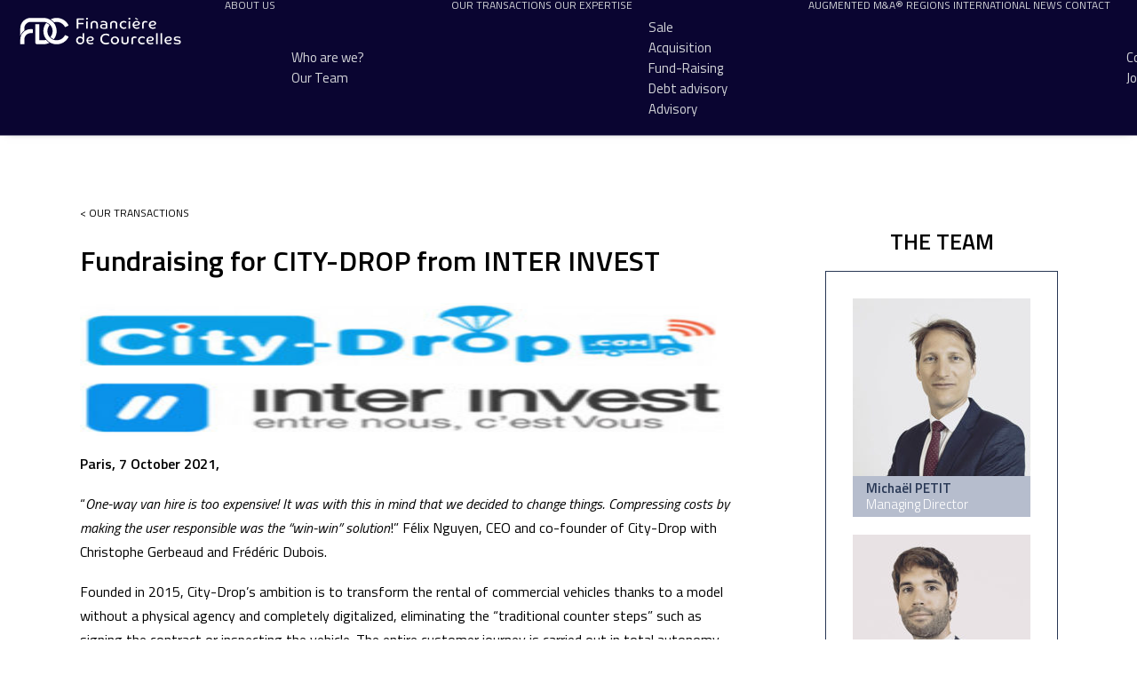

--- FILE ---
content_type: text/html; charset=UTF-8
request_url: https://financieredecourcelles.fr/transactions/city-drop-la-startup-francaise-de-location-en-aller-simple-dutilitaires-connectes-realise-une-levee-de-fonds-de-3-millions-deuros-aupres-dinter-invest-capital/?lang=en
body_size: 40990
content:
<!DOCTYPE html>
<html class="no-touch" lang="en-US" xmlns="http://www.w3.org/1999/xhtml">
<head><meta http-equiv="Content-Type" content="text/html; charset=UTF-8"><script>if(navigator.userAgent.match(/MSIE|Internet Explorer/i)||navigator.userAgent.match(/Trident\/7\..*?rv:11/i)){var href=document.location.href;if(!href.match(/[?&]nowprocket/)){if(href.indexOf("?")==-1){if(href.indexOf("#")==-1){document.location.href=href+"?nowprocket=1"}else{document.location.href=href.replace("#","?nowprocket=1#")}}else{if(href.indexOf("#")==-1){document.location.href=href+"&nowprocket=1"}else{document.location.href=href.replace("#","&nowprocket=1#")}}}}</script><script>(()=>{class RocketLazyLoadScripts{constructor(){this.v="2.0.4",this.userEvents=["keydown","keyup","mousedown","mouseup","mousemove","mouseover","mouseout","touchmove","touchstart","touchend","touchcancel","wheel","click","dblclick","input"],this.attributeEvents=["onblur","onclick","oncontextmenu","ondblclick","onfocus","onmousedown","onmouseenter","onmouseleave","onmousemove","onmouseout","onmouseover","onmouseup","onmousewheel","onscroll","onsubmit"]}async t(){this.i(),this.o(),/iP(ad|hone)/.test(navigator.userAgent)&&this.h(),this.u(),this.l(this),this.m(),this.k(this),this.p(this),this._(),await Promise.all([this.R(),this.L()]),this.lastBreath=Date.now(),this.S(this),this.P(),this.D(),this.O(),this.M(),await this.C(this.delayedScripts.normal),await this.C(this.delayedScripts.defer),await this.C(this.delayedScripts.async),await this.T(),await this.F(),await this.j(),await this.A(),window.dispatchEvent(new Event("rocket-allScriptsLoaded")),this.everythingLoaded=!0,this.lastTouchEnd&&await new Promise(t=>setTimeout(t,500-Date.now()+this.lastTouchEnd)),this.I(),this.H(),this.U(),this.W()}i(){this.CSPIssue=sessionStorage.getItem("rocketCSPIssue"),document.addEventListener("securitypolicyviolation",t=>{this.CSPIssue||"script-src-elem"!==t.violatedDirective||"data"!==t.blockedURI||(this.CSPIssue=!0,sessionStorage.setItem("rocketCSPIssue",!0))},{isRocket:!0})}o(){window.addEventListener("pageshow",t=>{this.persisted=t.persisted,this.realWindowLoadedFired=!0},{isRocket:!0}),window.addEventListener("pagehide",()=>{this.onFirstUserAction=null},{isRocket:!0})}h(){let t;function e(e){t=e}window.addEventListener("touchstart",e,{isRocket:!0}),window.addEventListener("touchend",function i(o){o.changedTouches[0]&&t.changedTouches[0]&&Math.abs(o.changedTouches[0].pageX-t.changedTouches[0].pageX)<10&&Math.abs(o.changedTouches[0].pageY-t.changedTouches[0].pageY)<10&&o.timeStamp-t.timeStamp<200&&(window.removeEventListener("touchstart",e,{isRocket:!0}),window.removeEventListener("touchend",i,{isRocket:!0}),"INPUT"===o.target.tagName&&"text"===o.target.type||(o.target.dispatchEvent(new TouchEvent("touchend",{target:o.target,bubbles:!0})),o.target.dispatchEvent(new MouseEvent("mouseover",{target:o.target,bubbles:!0})),o.target.dispatchEvent(new PointerEvent("click",{target:o.target,bubbles:!0,cancelable:!0,detail:1,clientX:o.changedTouches[0].clientX,clientY:o.changedTouches[0].clientY})),event.preventDefault()))},{isRocket:!0})}q(t){this.userActionTriggered||("mousemove"!==t.type||this.firstMousemoveIgnored?"keyup"===t.type||"mouseover"===t.type||"mouseout"===t.type||(this.userActionTriggered=!0,this.onFirstUserAction&&this.onFirstUserAction()):this.firstMousemoveIgnored=!0),"click"===t.type&&t.preventDefault(),t.stopPropagation(),t.stopImmediatePropagation(),"touchstart"===this.lastEvent&&"touchend"===t.type&&(this.lastTouchEnd=Date.now()),"click"===t.type&&(this.lastTouchEnd=0),this.lastEvent=t.type,t.composedPath&&t.composedPath()[0].getRootNode()instanceof ShadowRoot&&(t.rocketTarget=t.composedPath()[0]),this.savedUserEvents.push(t)}u(){this.savedUserEvents=[],this.userEventHandler=this.q.bind(this),this.userEvents.forEach(t=>window.addEventListener(t,this.userEventHandler,{passive:!1,isRocket:!0})),document.addEventListener("visibilitychange",this.userEventHandler,{isRocket:!0})}U(){this.userEvents.forEach(t=>window.removeEventListener(t,this.userEventHandler,{passive:!1,isRocket:!0})),document.removeEventListener("visibilitychange",this.userEventHandler,{isRocket:!0}),this.savedUserEvents.forEach(t=>{(t.rocketTarget||t.target).dispatchEvent(new window[t.constructor.name](t.type,t))})}m(){const t="return false",e=Array.from(this.attributeEvents,t=>"data-rocket-"+t),i="["+this.attributeEvents.join("],[")+"]",o="[data-rocket-"+this.attributeEvents.join("],[data-rocket-")+"]",s=(e,i,o)=>{o&&o!==t&&(e.setAttribute("data-rocket-"+i,o),e["rocket"+i]=new Function("event",o),e.setAttribute(i,t))};new MutationObserver(t=>{for(const n of t)"attributes"===n.type&&(n.attributeName.startsWith("data-rocket-")||this.everythingLoaded?n.attributeName.startsWith("data-rocket-")&&this.everythingLoaded&&this.N(n.target,n.attributeName.substring(12)):s(n.target,n.attributeName,n.target.getAttribute(n.attributeName))),"childList"===n.type&&n.addedNodes.forEach(t=>{if(t.nodeType===Node.ELEMENT_NODE)if(this.everythingLoaded)for(const i of[t,...t.querySelectorAll(o)])for(const t of i.getAttributeNames())e.includes(t)&&this.N(i,t.substring(12));else for(const e of[t,...t.querySelectorAll(i)])for(const t of e.getAttributeNames())this.attributeEvents.includes(t)&&s(e,t,e.getAttribute(t))})}).observe(document,{subtree:!0,childList:!0,attributeFilter:[...this.attributeEvents,...e]})}I(){this.attributeEvents.forEach(t=>{document.querySelectorAll("[data-rocket-"+t+"]").forEach(e=>{this.N(e,t)})})}N(t,e){const i=t.getAttribute("data-rocket-"+e);i&&(t.setAttribute(e,i),t.removeAttribute("data-rocket-"+e))}k(t){Object.defineProperty(HTMLElement.prototype,"onclick",{get(){return this.rocketonclick||null},set(e){this.rocketonclick=e,this.setAttribute(t.everythingLoaded?"onclick":"data-rocket-onclick","this.rocketonclick(event)")}})}S(t){function e(e,i){let o=e[i];e[i]=null,Object.defineProperty(e,i,{get:()=>o,set(s){t.everythingLoaded?o=s:e["rocket"+i]=o=s}})}e(document,"onreadystatechange"),e(window,"onload"),e(window,"onpageshow");try{Object.defineProperty(document,"readyState",{get:()=>t.rocketReadyState,set(e){t.rocketReadyState=e},configurable:!0}),document.readyState="loading"}catch(t){console.log("WPRocket DJE readyState conflict, bypassing")}}l(t){this.originalAddEventListener=EventTarget.prototype.addEventListener,this.originalRemoveEventListener=EventTarget.prototype.removeEventListener,this.savedEventListeners=[],EventTarget.prototype.addEventListener=function(e,i,o){o&&o.isRocket||!t.B(e,this)&&!t.userEvents.includes(e)||t.B(e,this)&&!t.userActionTriggered||e.startsWith("rocket-")||t.everythingLoaded?t.originalAddEventListener.call(this,e,i,o):(t.savedEventListeners.push({target:this,remove:!1,type:e,func:i,options:o}),"mouseenter"!==e&&"mouseleave"!==e||t.originalAddEventListener.call(this,e,t.savedUserEvents.push,o))},EventTarget.prototype.removeEventListener=function(e,i,o){o&&o.isRocket||!t.B(e,this)&&!t.userEvents.includes(e)||t.B(e,this)&&!t.userActionTriggered||e.startsWith("rocket-")||t.everythingLoaded?t.originalRemoveEventListener.call(this,e,i,o):t.savedEventListeners.push({target:this,remove:!0,type:e,func:i,options:o})}}J(t,e){this.savedEventListeners=this.savedEventListeners.filter(i=>{let o=i.type,s=i.target||window;return e!==o||t!==s||(this.B(o,s)&&(i.type="rocket-"+o),this.$(i),!1)})}H(){EventTarget.prototype.addEventListener=this.originalAddEventListener,EventTarget.prototype.removeEventListener=this.originalRemoveEventListener,this.savedEventListeners.forEach(t=>this.$(t))}$(t){t.remove?this.originalRemoveEventListener.call(t.target,t.type,t.func,t.options):this.originalAddEventListener.call(t.target,t.type,t.func,t.options)}p(t){let e;function i(e){return t.everythingLoaded?e:e.split(" ").map(t=>"load"===t||t.startsWith("load.")?"rocket-jquery-load":t).join(" ")}function o(o){function s(e){const s=o.fn[e];o.fn[e]=o.fn.init.prototype[e]=function(){return this[0]===window&&t.userActionTriggered&&("string"==typeof arguments[0]||arguments[0]instanceof String?arguments[0]=i(arguments[0]):"object"==typeof arguments[0]&&Object.keys(arguments[0]).forEach(t=>{const e=arguments[0][t];delete arguments[0][t],arguments[0][i(t)]=e})),s.apply(this,arguments),this}}if(o&&o.fn&&!t.allJQueries.includes(o)){const e={DOMContentLoaded:[],"rocket-DOMContentLoaded":[]};for(const t in e)document.addEventListener(t,()=>{e[t].forEach(t=>t())},{isRocket:!0});o.fn.ready=o.fn.init.prototype.ready=function(i){function s(){parseInt(o.fn.jquery)>2?setTimeout(()=>i.bind(document)(o)):i.bind(document)(o)}return"function"==typeof i&&(t.realDomReadyFired?!t.userActionTriggered||t.fauxDomReadyFired?s():e["rocket-DOMContentLoaded"].push(s):e.DOMContentLoaded.push(s)),o([])},s("on"),s("one"),s("off"),t.allJQueries.push(o)}e=o}t.allJQueries=[],o(window.jQuery),Object.defineProperty(window,"jQuery",{get:()=>e,set(t){o(t)}})}P(){const t=new Map;document.write=document.writeln=function(e){const i=document.currentScript,o=document.createRange(),s=i.parentElement;let n=t.get(i);void 0===n&&(n=i.nextSibling,t.set(i,n));const c=document.createDocumentFragment();o.setStart(c,0),c.appendChild(o.createContextualFragment(e)),s.insertBefore(c,n)}}async R(){return new Promise(t=>{this.userActionTriggered?t():this.onFirstUserAction=t})}async L(){return new Promise(t=>{document.addEventListener("DOMContentLoaded",()=>{this.realDomReadyFired=!0,t()},{isRocket:!0})})}async j(){return this.realWindowLoadedFired?Promise.resolve():new Promise(t=>{window.addEventListener("load",t,{isRocket:!0})})}M(){this.pendingScripts=[];this.scriptsMutationObserver=new MutationObserver(t=>{for(const e of t)e.addedNodes.forEach(t=>{"SCRIPT"!==t.tagName||t.noModule||t.isWPRocket||this.pendingScripts.push({script:t,promise:new Promise(e=>{const i=()=>{const i=this.pendingScripts.findIndex(e=>e.script===t);i>=0&&this.pendingScripts.splice(i,1),e()};t.addEventListener("load",i,{isRocket:!0}),t.addEventListener("error",i,{isRocket:!0}),setTimeout(i,1e3)})})})}),this.scriptsMutationObserver.observe(document,{childList:!0,subtree:!0})}async F(){await this.X(),this.pendingScripts.length?(await this.pendingScripts[0].promise,await this.F()):this.scriptsMutationObserver.disconnect()}D(){this.delayedScripts={normal:[],async:[],defer:[]},document.querySelectorAll("script[type$=rocketlazyloadscript]").forEach(t=>{t.hasAttribute("data-rocket-src")?t.hasAttribute("async")&&!1!==t.async?this.delayedScripts.async.push(t):t.hasAttribute("defer")&&!1!==t.defer||"module"===t.getAttribute("data-rocket-type")?this.delayedScripts.defer.push(t):this.delayedScripts.normal.push(t):this.delayedScripts.normal.push(t)})}async _(){await this.L();let t=[];document.querySelectorAll("script[type$=rocketlazyloadscript][data-rocket-src]").forEach(e=>{let i=e.getAttribute("data-rocket-src");if(i&&!i.startsWith("data:")){i.startsWith("//")&&(i=location.protocol+i);try{const o=new URL(i).origin;o!==location.origin&&t.push({src:o,crossOrigin:e.crossOrigin||"module"===e.getAttribute("data-rocket-type")})}catch(t){}}}),t=[...new Map(t.map(t=>[JSON.stringify(t),t])).values()],this.Y(t,"preconnect")}async G(t){if(await this.K(),!0!==t.noModule||!("noModule"in HTMLScriptElement.prototype))return new Promise(e=>{let i;function o(){(i||t).setAttribute("data-rocket-status","executed"),e()}try{if(navigator.userAgent.includes("Firefox/")||""===navigator.vendor||this.CSPIssue)i=document.createElement("script"),[...t.attributes].forEach(t=>{let e=t.nodeName;"type"!==e&&("data-rocket-type"===e&&(e="type"),"data-rocket-src"===e&&(e="src"),i.setAttribute(e,t.nodeValue))}),t.text&&(i.text=t.text),t.nonce&&(i.nonce=t.nonce),i.hasAttribute("src")?(i.addEventListener("load",o,{isRocket:!0}),i.addEventListener("error",()=>{i.setAttribute("data-rocket-status","failed-network"),e()},{isRocket:!0}),setTimeout(()=>{i.isConnected||e()},1)):(i.text=t.text,o()),i.isWPRocket=!0,t.parentNode.replaceChild(i,t);else{const i=t.getAttribute("data-rocket-type"),s=t.getAttribute("data-rocket-src");i?(t.type=i,t.removeAttribute("data-rocket-type")):t.removeAttribute("type"),t.addEventListener("load",o,{isRocket:!0}),t.addEventListener("error",i=>{this.CSPIssue&&i.target.src.startsWith("data:")?(console.log("WPRocket: CSP fallback activated"),t.removeAttribute("src"),this.G(t).then(e)):(t.setAttribute("data-rocket-status","failed-network"),e())},{isRocket:!0}),s?(t.fetchPriority="high",t.removeAttribute("data-rocket-src"),t.src=s):t.src="data:text/javascript;base64,"+window.btoa(unescape(encodeURIComponent(t.text)))}}catch(i){t.setAttribute("data-rocket-status","failed-transform"),e()}});t.setAttribute("data-rocket-status","skipped")}async C(t){const e=t.shift();return e?(e.isConnected&&await this.G(e),this.C(t)):Promise.resolve()}O(){this.Y([...this.delayedScripts.normal,...this.delayedScripts.defer,...this.delayedScripts.async],"preload")}Y(t,e){this.trash=this.trash||[];let i=!0;var o=document.createDocumentFragment();t.forEach(t=>{const s=t.getAttribute&&t.getAttribute("data-rocket-src")||t.src;if(s&&!s.startsWith("data:")){const n=document.createElement("link");n.href=s,n.rel=e,"preconnect"!==e&&(n.as="script",n.fetchPriority=i?"high":"low"),t.getAttribute&&"module"===t.getAttribute("data-rocket-type")&&(n.crossOrigin=!0),t.crossOrigin&&(n.crossOrigin=t.crossOrigin),t.integrity&&(n.integrity=t.integrity),t.nonce&&(n.nonce=t.nonce),o.appendChild(n),this.trash.push(n),i=!1}}),document.head.appendChild(o)}W(){this.trash.forEach(t=>t.remove())}async T(){try{document.readyState="interactive"}catch(t){}this.fauxDomReadyFired=!0;try{await this.K(),this.J(document,"readystatechange"),document.dispatchEvent(new Event("rocket-readystatechange")),await this.K(),document.rocketonreadystatechange&&document.rocketonreadystatechange(),await this.K(),this.J(document,"DOMContentLoaded"),document.dispatchEvent(new Event("rocket-DOMContentLoaded")),await this.K(),this.J(window,"DOMContentLoaded"),window.dispatchEvent(new Event("rocket-DOMContentLoaded"))}catch(t){console.error(t)}}async A(){try{document.readyState="complete"}catch(t){}try{await this.K(),this.J(document,"readystatechange"),document.dispatchEvent(new Event("rocket-readystatechange")),await this.K(),document.rocketonreadystatechange&&document.rocketonreadystatechange(),await this.K(),this.J(window,"load"),window.dispatchEvent(new Event("rocket-load")),await this.K(),window.rocketonload&&window.rocketonload(),await this.K(),this.allJQueries.forEach(t=>t(window).trigger("rocket-jquery-load")),await this.K(),this.J(window,"pageshow");const t=new Event("rocket-pageshow");t.persisted=this.persisted,window.dispatchEvent(t),await this.K(),window.rocketonpageshow&&window.rocketonpageshow({persisted:this.persisted})}catch(t){console.error(t)}}async K(){Date.now()-this.lastBreath>45&&(await this.X(),this.lastBreath=Date.now())}async X(){return document.hidden?new Promise(t=>setTimeout(t)):new Promise(t=>requestAnimationFrame(t))}B(t,e){return e===document&&"readystatechange"===t||(e===document&&"DOMContentLoaded"===t||(e===window&&"DOMContentLoaded"===t||(e===window&&"load"===t||e===window&&"pageshow"===t)))}static run(){(new RocketLazyLoadScripts).t()}}RocketLazyLoadScripts.run()})();</script>

<meta name="viewport" content="width=device-width, initial-scale=1">
<link rel="profile" href="http://gmpg.org/xfn/11">
<link rel="pingback" href="https://financieredecourcelles.fr/xmlrpc.php">
<meta name='robots' content='index, follow, max-image-preview:large, max-snippet:-1, max-video-preview:-1' />
<link rel="alternate" hreflang="fr" href="https://financieredecourcelles.fr/transactions/city-drop-la-startup-francaise-de-location-en-aller-simple-dutilitaires-connectes-realise-une-levee-de-fonds-de-3-millions-deuros-aupres-dinter-invest-capital/" />
<link rel="alternate" hreflang="en" href="https://financieredecourcelles.fr/transactions/city-drop-la-startup-francaise-de-location-en-aller-simple-dutilitaires-connectes-realise-une-levee-de-fonds-de-3-millions-deuros-aupres-dinter-invest-capital/?lang=en" />
<link rel="alternate" hreflang="x-default" href="https://financieredecourcelles.fr/transactions/city-drop-la-startup-francaise-de-location-en-aller-simple-dutilitaires-connectes-realise-une-levee-de-fonds-de-3-millions-deuros-aupres-dinter-invest-capital/" />

	<!-- This site is optimized with the Yoast SEO plugin v26.8 - https://yoast.com/product/yoast-seo-wordpress/ -->
	<title>CITY-DROP, LA STARTUP FRANÇAISE DE LOCATION EN ALLER SIMPLE D’UTILITAIRES CONNECTÉS, RÉALISE UNE LEVÉE DE FONDS DE 3 MILLIONS D’EUROS AUPRÈS D’INTER INVEST CAPITAL - Financière de Courcelles</title>
<link data-rocket-preload as="style" href="https://fonts.googleapis.com/css?family=Titillium%20Web%3A200%2C200italic%2C300%2C300italic%2Cregular%2Citalic%2C600%2C600italic%2C700%2C700italic%2C900&#038;subset=latin-ext%2Clatin&#038;display=swap" rel="preload">
<link href="https://fonts.googleapis.com/css?family=Titillium%20Web%3A200%2C200italic%2C300%2C300italic%2Cregular%2Citalic%2C600%2C600italic%2C700%2C700italic%2C900&#038;subset=latin-ext%2Clatin&#038;display=swap" media="print" onload="this.media=&#039;all&#039;" rel="stylesheet">
<noscript data-wpr-hosted-gf-parameters=""><link rel="stylesheet" href="https://fonts.googleapis.com/css?family=Titillium%20Web%3A200%2C200italic%2C300%2C300italic%2Cregular%2Citalic%2C600%2C600italic%2C700%2C700italic%2C900&#038;subset=latin-ext%2Clatin&#038;display=swap"></noscript>
<style id="rocket-critical-css">ul{box-sizing:border-box}:root{--wp--preset--font-size--normal:16px;--wp--preset--font-size--huge:42px}#cookie-law-info-bar{font-size:15px;margin:0 auto;padding:12px 10px;position:absolute;text-align:center;box-sizing:border-box;width:100%;z-index:9999;display:none;left:0;font-weight:300;box-shadow:0 -1px 10px 0 rgba(172,171,171,.3)}#cookie-law-info-bar span{vertical-align:middle}.cli-plugin-button,.cli-plugin-button:visited{display:inline-block;padding:9px 12px;color:#fff;text-decoration:none;position:relative;margin-left:5px;text-decoration:none}.cli-plugin-button,.cli-plugin-button:visited,.medium.cli-plugin-button,.medium.cli-plugin-button:visited{font-size:13px;font-weight:400;line-height:1}.cli-plugin-button{margin-top:5px}.cli-bar-popup{-moz-background-clip:padding;-webkit-background-clip:padding;background-clip:padding-box;-webkit-border-radius:30px;-moz-border-radius:30px;border-radius:30px;padding:20px}.cli-container-fluid{padding-right:15px;padding-left:15px;margin-right:auto;margin-left:auto}.cli-row{display:-ms-flexbox;display:flex;-ms-flex-wrap:wrap;flex-wrap:wrap;margin-right:-15px;margin-left:-15px}.cli-align-items-stretch{-ms-flex-align:stretch!important;align-items:stretch!important}.cli-px-0{padding-left:0;padding-right:0}.cli-btn{font-size:14px;display:inline-block;font-weight:400;text-align:center;white-space:nowrap;vertical-align:middle;border:1px solid transparent;padding:.5rem 1.25rem;line-height:1;border-radius:.25rem}.cli-modal-backdrop{position:fixed;top:0;right:0;bottom:0;left:0;z-index:1040;background-color:#000;display:none}.cli-modal-backdrop.cli-fade{opacity:0}.cli-modal a{text-decoration:none}.cli-modal .cli-modal-dialog{position:relative;width:auto;margin:.5rem;font-family:-apple-system,BlinkMacSystemFont,"Segoe UI",Roboto,"Helvetica Neue",Arial,sans-serif,"Apple Color Emoji","Segoe UI Emoji","Segoe UI Symbol";font-size:1rem;font-weight:400;line-height:1.5;color:#212529;text-align:left;display:-ms-flexbox;display:flex;-ms-flex-align:center;align-items:center;min-height:calc(100% - (.5rem * 2))}@media (min-width:576px){.cli-modal .cli-modal-dialog{max-width:500px;margin:1.75rem auto;min-height:calc(100% - (1.75rem * 2))}}@media (min-width:992px){.cli-modal .cli-modal-dialog{max-width:900px}}.cli-modal-content{position:relative;display:-ms-flexbox;display:flex;-ms-flex-direction:column;flex-direction:column;width:100%;background-color:#fff;background-clip:padding-box;border-radius:.3rem;outline:0}.cli-modal .cli-modal-close{position:absolute;right:10px;top:10px;z-index:1;padding:0;background-color:transparent!important;border:0;-webkit-appearance:none;font-size:1.5rem;font-weight:700;line-height:1;color:#000;text-shadow:0 1px 0 #fff}.cli-switch{display:inline-block;position:relative;min-height:1px;padding-left:70px;font-size:14px}.cli-switch input[type="checkbox"]{display:none}.cli-switch .cli-slider{background-color:#e3e1e8;height:24px;width:50px;bottom:0;left:0;position:absolute;right:0;top:0}.cli-switch .cli-slider:before{background-color:#fff;bottom:2px;content:"";height:20px;left:2px;position:absolute;width:20px}.cli-switch .cli-slider{border-radius:34px}.cli-switch .cli-slider:before{border-radius:50%}.cli-tab-content{background:#fff}.cli-tab-content{width:100%;padding:30px}@media (max-width:767px){.cli-tab-content{padding:30px 10px}}.cli-container-fluid{padding-right:15px;padding-left:15px;margin-right:auto;margin-left:auto}.cli-row{display:-ms-flexbox;display:flex;-ms-flex-wrap:wrap;flex-wrap:wrap;margin-right:-15px;margin-left:-15px}.cli-align-items-stretch{-ms-flex-align:stretch!important;align-items:stretch!important}.cli-px-0{padding-left:0;padding-right:0}.cli-btn{font-size:14px;display:inline-block;font-weight:400;text-align:center;white-space:nowrap;vertical-align:middle;border:1px solid transparent;padding:.5rem 1.25rem;line-height:1;border-radius:.25rem}.cli-modal-backdrop{position:fixed;top:0;right:0;bottom:0;left:0;z-index:1040;background-color:#000;-webkit-transform:scale(0);transform:scale(0)}.cli-modal-backdrop.cli-fade{opacity:0}.cli-modal{position:fixed;top:0;right:0;bottom:0;left:0;z-index:99999;transform:scale(0);overflow:hidden;outline:0;display:none}.cli-modal a{text-decoration:none}.cli-modal .cli-modal-dialog{position:relative;width:auto;margin:.5rem;font-family:inherit;font-size:1rem;font-weight:400;line-height:1.5;color:#212529;text-align:left;display:-ms-flexbox;display:flex;-ms-flex-align:center;align-items:center;min-height:calc(100% - (.5rem * 2))}@media (min-width:576px){.cli-modal .cli-modal-dialog{max-width:500px;margin:1.75rem auto;min-height:calc(100% - (1.75rem * 2))}}.cli-modal-content{position:relative;display:-ms-flexbox;display:flex;-ms-flex-direction:column;flex-direction:column;width:100%;background-color:#fff;background-clip:padding-box;border-radius:.2rem;box-sizing:border-box;outline:0}.cli-switch{display:inline-block;position:relative;min-height:1px;padding-left:38px;font-size:14px}.cli-switch input[type="checkbox"]{display:none}.cli-switch .cli-slider{background-color:#e3e1e8;height:20px;width:38px;bottom:0;left:0;position:absolute;right:0;top:0}.cli-switch .cli-slider:before{background-color:#fff;bottom:2px;content:"";height:15px;left:3px;position:absolute;width:15px}.cli-switch .cli-slider{border-radius:34px;font-size:0}.cli-switch .cli-slider:before{border-radius:50%}.cli-tab-content{background:#fff}.cli-tab-content{width:100%;padding:5px 30px 5px 5px;box-sizing:border-box}@media (max-width:767px){.cli-tab-content{padding:30px 10px}}.cli-tab-footer .cli-btn{background-color:#00acad;padding:10px 15px;text-decoration:none}.cli-tab-footer .wt-cli-privacy-accept-btn{background-color:#61a229;color:#fff;border-radius:0}.cli-tab-footer{width:100%;text-align:right;padding:20px 0}.cli-col-12{width:100%}.cli-tab-header{display:flex;justify-content:space-between}.cli-tab-header a:before{width:10px;height:2px;left:0;top:calc(50% - 1px)}.cli-tab-header a:after{width:2px;height:10px;left:4px;top:calc(50% - 5px);-webkit-transform:none;transform:none}.cli-tab-header a:before{width:7px;height:7px;border-right:1px solid #4a6e78;border-bottom:1px solid #4a6e78;content:" ";transform:rotate(-45deg);margin-right:10px}.cli-tab-header a.cli-nav-link{position:relative;display:flex;align-items:center;font-size:14px;color:#000;text-transform:capitalize}.cli-tab-header{border-radius:5px;padding:12px 15px;background-color:#f2f2f2}.cli-modal .cli-modal-close{position:absolute;right:0;top:0;z-index:1;-webkit-appearance:none;width:40px;height:40px;padding:0;border-radius:50%;padding:10px;background:transparent;border:none;min-width:40px}.cli-tab-container h4{font-family:inherit;font-size:16px;margin-bottom:15px;margin:10px 0}#cliSettingsPopup .cli-tab-section-container{padding-top:12px}.cli-privacy-content-text{font-size:14px;line-height:1.4;margin-top:0;padding:0;color:#000}.cli-tab-content{display:none}.cli-tab-section .cli-tab-content{padding:10px 20px 5px 20px}.cli-tab-section{margin-top:5px}@media (min-width:992px){.cli-modal .cli-modal-dialog{max-width:645px}}.cli-switch .cli-slider:after{content:attr(data-cli-disable);position:absolute;right:50px;color:#000;font-size:12px;text-align:right;min-width:80px}.cli-privacy-overview:not(.cli-collapsed) .cli-privacy-content{max-height:60px;overflow:hidden}a.cli-privacy-readmore{font-size:12px;margin-top:12px;display:inline-block;padding-bottom:0;color:#000;text-decoration:underline}.cli-modal-footer{position:relative}a.cli-privacy-readmore:before{content:attr(data-readmore-text)}.cli-modal-close svg{fill:#000}span.cli-necessary-caption{color:#000;font-size:12px}.cli-tab-container .cli-row{max-height:500px;overflow-y:auto}.wt-cli-sr-only{display:none;font-size:16px}.cli-bar-container{float:none;margin:0 auto;display:-webkit-box;display:-moz-box;display:-ms-flexbox;display:-webkit-flex;display:flex;justify-content:space-between;-webkit-box-align:center;-moz-box-align:center;-ms-flex-align:center;-webkit-align-items:center;align-items:center}.cli-bar-btn_container{margin-left:20px;display:-webkit-box;display:-moz-box;display:-ms-flexbox;display:-webkit-flex;display:flex;-webkit-box-align:center;-moz-box-align:center;-ms-flex-align:center;-webkit-align-items:center;align-items:center;flex-wrap:nowrap}.cli-bar-btn_container a{white-space:nowrap}.cli-style-v2{font-size:11pt;line-height:18px;font-weight:400}.cli-style-v2 .cli-bar-message{width:70%;text-align:left}.cli-style-v2 .cli-bar-btn_container .cli_action_button,.cli-style-v2 .cli-bar-btn_container .cli_settings_button{margin-left:5px}.cli-style-v2 .cli-bar-btn_container .cli-plugin-button{margin-top:5px;margin-bottom:5px}.wt-cli-necessary-checkbox{display:none!important}@media (max-width:985px){.cli-style-v2 .cli-bar-message{width:100%}.cli-style-v2.cli-bar-container{justify-content:left;flex-wrap:wrap}.cli-style-v2 .cli-bar-btn_container{margin-left:0;margin-top:10px}}.wt-cli-privacy-overview-actions{padding-bottom:0}@media only screen and (max-width:479px) and (min-width:320px){.cli-style-v2 .cli-bar-btn_container{flex-wrap:wrap}}.wt-cli-cookie-description{font-size:14px;line-height:1.4;margin-top:0;padding:0;color:#000}html{font-family:sans-serif;-ms-text-size-adjust:100%;-webkit-text-size-adjust:100%}body{margin:0}article,aside,figure,header{display:block}a{background:transparent}strong{font-weight:700}h1{font-size:2em;margin:.67em 0}img{border:0}svg:not(:root){overflow:hidden}figure{margin:1em 40px}button,input{color:inherit;font:inherit;margin:0}button{overflow:visible}button{text-transform:none}button{-webkit-appearance:button}button::-moz-focus-inner,input::-moz-focus-inner{border:0;padding:0}input{line-height:normal}input[type="checkbox"]{box-sizing:border-box;padding:0}input[type="search"]{-webkit-appearance:textfield;-moz-box-sizing:content-box;-webkit-box-sizing:content-box;box-sizing:content-box}input[type="search"]::-webkit-search-cancel-button,input[type="search"]::-webkit-search-decoration{-webkit-appearance:none}script{display:none!important}*{box-sizing:border-box}*:before,*:after{box-sizing:border-box}html{overflow-y:scroll;overflow-x:hidden;-webkit-overflow-scrolling:touch;height:100%}@media (max-width:569px){html{margin-top:0}}body{height:100%;-webkit-font-smoothing:antialiased;-moz-osx-font-smoothing:grayscale;overflow:initial!important}.box-wrapper{display:table;table-layout:fixed;width:100%;height:100%;overflow:hidden}.box-container{display:table;width:100%;height:100%;table-layout:fixed;position:relative}.main-wrapper{position:relative;width:100%}body:not(.uncode-unmodal-overlay-visible) .main-wrapper{z-index:0}.hmenu .main-wrapper{display:table-row}body:not(.menu-offcanvas) .main-wrapper{height:100%}@media (max-width:959px){.main-container{padding-top:0px!important}}.sections-container{display:table;table-layout:fixed;width:100%;height:100%}.page-wrapper,.page-body{display:table-row;width:100%;height:100%}.page-body{position:relative}.post-wrapper{margin:auto}input,button{font-family:inherit;font-size:inherit;line-height:inherit}a{border:0;text-decoration:none}body:not(.uncode-accessible) a{outline:0}button{border:0}body:not(.uncode-accessible) button{outline:0}figure{margin:0;max-width:100%}img{max-width:100%;height:auto}.img-responsive{display:block;max-width:100%;height:auto}.body-borders>*{position:fixed;z-index:11000}.body-borders .top-border{top:0;left:0;width:100%}.body-borders .right-border{top:0;right:0;height:100%}.body-borders .left-border{top:0;left:0;height:100%}strong{font-weight:600}h1,h2,h3,h4{-webkit-font-smoothing:antialiased}h1{font-size:35px;line-height:1.2;margin:27px 0 0}@media (max-width:339px){h1{font-size:28px}}h2{font-size:29px;line-height:1.2;margin:27px 0 0}h3{font-size:24px;line-height:1.2;margin:27px 0 0}h4{font-size:20px;line-height:1.2;margin:27px 0 0}p,li,label{line-height:1.75;margin:18px 0 0 0}ul{margin:18px 0 0 0;padding-left:18px}@media (max-width:569px){ul{padding-left:.5em}}ul{padding:0}ul i{margin-right:18px}ul{list-style:none}ul li{margin-top:0}ul>li>ul{margin-left:9px;padding-left:0;margin-top:0}.row{display:table;table-layout:fixed;width:100%;position:relative}.main-container{display:table;table-layout:fixed;width:100%;height:100%}.main-container .row{width:100%;table-layout:fixed}.col-lg-0{padding:27px 36px 27px 36px}.col-lg-12{padding:36px 36px 36px 36px;display:block;height:auto;width:100%;vertical-align:top;position:relative}@media (min-width:960px){.col-lg-0,.col-lg-12{display:table-cell;height:100%}.chrome .col-lg-0,.chrome .col-lg-12{height:0}.col-lg-12{width:100%}}label{font-size:14px;line-height:1.75;margin:18px 0 0;margin:0 0 5px 0}input{display:block;line-height:initial;margin:9px 0 0 0;padding:10px 15px 10px 15px;border-style:solid;border-radius:2px;font-weight:400;background-color:#fff;border:1px solid transparent}.style-dark input{background-color:transparent}input[type=checkbox]{box-sizing:content-box;display:inline-block;font-size:1em;-webkit-appearance:none;margin:0;position:relative;text-align:center;line-height:normal;min-height:0!important;width:16px;height:16px;box-sizing:border-box;vertical-align:middle;padding:0!important}.webkit input[type=checkbox]{padding-left:6px!important;padding-right:6px!important}input[type=checkbox]:checked:before{box-sizing:border-box;font-family:"uncodeicon";margin:auto;position:absolute;top:0;left:0;bottom:0;right:0;line-height:1.2em;font-size:11px}input[type=checkbox]:checked:before{content:"\e116";font-weight:600}input[type="search"]{box-sizing:border-box;-webkit-appearance:none}.form-fluid{width:100%!important}.search-container-inner{position:relative}.search-container-inner input{padding-right:36px}.search-container-inner i.fa{position:absolute;right:.35em;top:calc(50% - 1em);margin-top:-9px;padding:1em}.form-fluid{width:100%!important}.btn-default:not(.icon-automatic-video){border-radius:2px}.fa-stack{text-align:center;border-width:1px!important}.post-wrapper{display:table;table-layout:fixed;width:100%;height:100%}#vh_layout_help{height:100vh;position:fixed;visibility:hidden;z-index:-100000}.menu-smart,.menu-smart ul,.menu-smart li{display:block;list-style:none;padding:0;margin:0;line-height:normal}body:not(.rtl) .menu-smart,body:not(.rtl) .menu-smart ul,body:not(.rtl) .menu-smart li{direction:ltr}.menu-container ul.menu-smart a{position:relative;display:block}.menu-horizontal ul.menu-smart ul{position:absolute;top:0;left:-3000px;visibility:hidden}@media (min-width:960px){.menu-horizontal ul.menu-smart>li>ul:not(.mega-menu-inner){width:195px!important}}body[class*=hmenu] div:not(.menu-accordion)>ul.menu-smart>li{display:inline-flex;align-items:center}body[class*=hmenu] div:not(.menu-accordion)>ul.menu-smart>li>a{display:inline-flex;align-items:center}body[class*=hmenu] div:not(.menu-accordion)>ul.menu-smart>li::after{content:'';display:inline}@media (max-width:959px){body[class*=hmenu] div:not(.menu-accordion)>ul.menu-smart>li:not(.social-icon){display:block}}body[class*=hmenu] div:not(.menu-accordion)>ul.menu-smart>li>a{z-index:100}ul.menu-smart ul li{float:none}ul.menu-smart a{white-space:nowrap}ul.menu-smart ul a{white-space:normal}ul.menu-smart:after{content:"\00a0";display:block;height:0;font:0/0 serif;clear:both;visibility:hidden;overflow:hidden}.navbar-nav>ul.menu-smart:after{content:'';display:block;height:100%;left:0;position:absolute;top:0;visibility:visible;width:100%;z-index:100}.navbar-nav>ul.menu-smart{position:relative}@media (min-width:960px){ul.menu-smart li:not(.menu-item) *,ul.menu-smart li:not(.menu-item) *:before,ul.menu-smart li:not(.menu-item) *:after,ul.menu-smart li:not(.mega-menu) *,ul.menu-smart li:not(.mega-menu) *:before,ul.menu-smart li:not(.mega-menu) *:after{box-sizing:content-box}}@media (min-width:960px){.menu-smart{padding:0 13px 0 13px}.menu-smart ul li>a{display:block}}ul.menu-smart{line-height:0}.menu-smart ul li{border-left-width:0!important}@media (min-width:960px){.menu-smart>li>a{padding:0 14px 0 14px}.menu-primary .menu-icons.menu-smart>li>a{padding:0 9px 0 9px}}.menu-smart>li:first-child{border-left-width:0!important}.menu-smart i.fa-dropdown{display:inline-block;position:relative;padding:0 0 0 9px;margin:0 0 0 0;margin-right:0;box-sizing:content-box!important;font-size:.8em;text-align:right!important}.menu-smart i.menu-icon{margin-right:9px;line-height:0;position:relative;vertical-align:inherit}@media (min-width:960px){body[class*=hmenu-] .menu-smart ul>li>a i.fa-dropdown{float:right;top:5px}body[class*=hmenu-] .menu-smart ul>li>a i.fa-dropdown:before{content:"\f105"}.menu-smart ul>li>a{letter-spacing:0!important;padding:5px 9px 5px 9px}}@media (max-width:959px){.menu-horizontal:not(.top-menu-enhanced-horizontal){overflow:hidden}}.menu-horizontal{line-height:0}@media (min-width:960px){.menu-horizontal{height:100%;width:100%}}@media (min-width:960px){.menu-horizontal>div{height:100%;display:inline-table}}.menu-horizontal{position:relative}@media (max-width:959px){.menu-horizontal:not(.top-menu-enhanced-horizontal){overflow:hidden}}@media (min-width:960px){.menu-horizontal .menu-smart ul{padding:18px 18px 18px 18px}}@media (max-width:959px){ul.menu-smart{width:100%!important}ul.menu-smart:not(.top-menu-enhanced-child) ul{display:none;position:static!important;top:auto!important;left:auto!important;margin-left:0!important;margin-top:0!important;width:auto!important;min-width:0!important;max-width:none!important}ul.menu-smart>li{float:none}ul.menu-smart>li ul{padding-right:0}ul.menu-smart>li>a{white-space:normal}.menu-smart{line-height:normal}.menu-smart a{padding:9px 36px 9px 36px}.menu-smart ul a{margin-left:.571px}.menu-smart li{border-left:0px!important}.menu-smart:not(.menu-smart-social) a{padding:9px 36px 9px 36px}.menu-smart:not(.top-menu-enhanced-child) a{font-weight:500}}@media (max-width:959px){.menu-mobile-centered .main-menu-container .menu-horizontal{display:table!important;min-height:100%;text-align:center;width:100%}.menu-mobile-centered .main-menu-container .menu-horizontal .menu-horizontal-inner{display:table-cell;margin:auto;padding:54px 0 54px 0;vertical-align:middle;width:100%}.menu-mobile-centered .main-menu-container .menu-horizontal .menu-horizontal-inner ul.menu-smart:not(.menu-smart-social):not(.menu-social):first-child{padding:0!important}.menu-mobile-centered .main-menu-container .menu-horizontal .menu-horizontal-inner ul.menu-smart li.menu-item:not(.social-icon)>a,.menu-mobile-centered .main-menu-container .menu-horizontal .menu-horizontal-inner ul.menu-smart li.menu-item-link:not(.social-icon)>a{display:block;line-height:1.3!important;padding-top:5px;padding-bottom:5px}.menu-mobile-centered .menu-smart:not(.top-enhanced-inner) li:not(.social-icon) .fa[class*=fa-angle-]{display:none!important}}@media (max-width:959px) and (max-width:959px){.menu-mobile-centered .main-menu-container .menu-horizontal .menu-horizontal-inner ul.menu-smart:not(.menu-smart-social):not(.menu-social) ul{padding-top:9px;padding-bottom:18px}}@media (min-width:960px){.hmenu:not(.hmenu-center-split) .navbar-nav-first:not(.navbar-cta){width:100%}}@media (max-width:959px){.menu-primary .menu-borders:not(.needs-after){border-bottom-width:0;border-bottom-style:solid}}@media (min-width:960px){.menu-primary .menu-borders:not(.needs-after){border-bottom-width:1px;border-top-width:0;border-bottom-style:solid;border-top-style:solid}}@media (min-width:960px){.menu-no-arrows .menu-smart>li>a i.fa-dropdown{display:none}}@media (min-width:960px){.hmenu .menu-horizontal-inner{width:100%}}@media (min-width:960px){header{width:100%;z-index:1000;position:relative}}@media (max-width:959px){.menu-wrapper{position:relative;z-index:1000}}@media (min-width:960px){.menu-animated .menu-horizontal .menu-smart>li>ul:not(.mega-menu-inner):not(.cart_list) li>a{opacity:0;-webkit-transform:translateY(3px);-moz-transform:translateY(3px);-o-transform:translateY(3px);-ms-transform:translateY(3px);transform:translateY(3px)}}@media (max-width:959px){.menu-horizontal .menu-horizontal-inner>div:not(:first-child):not(.uncode-close-offcanvas-mobile):not(.navbar-main):not(.appended-navbar){padding-top:36px}}.menu-wrapper{display:table-row;width:100%;position:relative;height:1px}@media (max-width:959px){.menu-wrapper.menu-hide-only .main-menu-container{overflow:hidden}}.row-menu{position:relative;width:100%;height:100%}@media (max-width:959px){.row-menu{max-width:none!important}}.row-menu-inner{width:100%;background-clip:content-box!important;position:relative}@media (min-width:960px){.row-menu-inner{display:table;height:100%}}.row-menu-inner>div:not(.logo-container){padding-top:0;padding-bottom:0}.hmenu .navbar-nav{height:100%}.hmenu .menu-smart{height:100%}.menu-with-logo .menu-smart>li,.menu-with-logo .menu-smart>li>a{height:100%}@media (min-width:960px){.hmenu .menu-primary .menu-smart>li>a{height:100%;line-height:1em}}.menu-horizontal-inner{line-height:0}@media (max-width:959px){body.menu-mobile-centered .main-menu-container .menu-smart ul a:not(.cart-thumb):not(.btn){margin-left:5px;margin-right:5px}}.menu-container{overflow:visible;width:100%}@media (max-width:959px){ul.menu-smart i{margin-right:9px}}.menu-container .navbar-brand *{line-height:1em}@media (max-width:959px){.menu-wrapper div[class*=col-lg-]{display:block}}.menu-wrapper div[class*=col-lg-].middle{vertical-align:middle}.navbar-header{position:relative}#main-logo{line-height:0;text-align:center;position:relative;z-index:100;display:inline-block}#main-logo a>*{margin:0;width:auto}.logo-container .logo-image{display:block;position:relative}.logo-container .logo-image img{height:100%;width:auto}.logo-container .main-logo{position:relative}#main-logo .navbar-brand img{width:auto;height:100%;display:block;margin:auto}.menu-container{float:none!important}.menu-container:before,.menu-container:after{content:" ";display:table;table-layout:fixed}.menu-container:after{clear:both}.menu-container:before,.menu-container:after{content:" ";display:table;table-layout:fixed}.menu-container:after{clear:both}.navbar .menu-container{z-index:2}.menu-container:after{content:'';display:block}.logo-container{line-height:1px;vertical-align:top}.logo-container>*{margin:0 auto;line-height:normal}@media (min-width:960px){body.hmenu-position-center .menu-primary-inner{text-align:center}.menu-primary-inner>*{text-align:left}body.hmenu-position-center .logo-container{min-width:200px}body.hmenu-position-center:not(.menu-has-cta) .main-menu-container .navbar-nav-last{min-width:200px}body.hmenu .menu-primary .menu-horizontal .menu-smart>li>a{padding-top:0;padding-bottom:0}body[class*=hmenu-]:not(.hmenu-center-split):not(.hmenu-center-double):not(.hormenu-position-right) .logo-container{padding-left:0px!important}body[class*=hmenu-] .navbar-nav-last{text-align:right}body[class*=hmenu-]:not(.hormenu-position-right) .menu-borders .navbar-nav+.navbar-nav-last>*:first-child{padding:0 0 0 36px}body[class*=hmenu-]:not(.hormenu-position-right) .menu-borders:not(.menu-h-borders) .navbar-nav:not(.navbar-cta)+.navbar-nav-last>*:first-child{margin:0 0 0 36px;float:right}body[class*=hmenu-]:not(.hormenu-position-right) .menu-borders:not(.needs-after):not(.menu-h-borders) .navbar-nav:not(.navbar-cta)+.navbar-nav-last>*:first-child{border-left-width:1px;border-left-style:solid}body[class*=hmenu-]:not(.hormenu-position-right) .navbar-nav:not(.navbar-cta)+.navbar-nav-last>*:first-child{padding:0 0 0 36px}body[class*=hmenu-]:not(.hormenu-position-right) .navbar-nav-last:not(.navbar-cta)>ul>li:first-child>a,body[class*=hmenu-]:not(.hormenu-position-right) .navbar-nav-last:not(.navbar-cta)>ul>li:only-child>a{margin-left:0;padding-left:0px!important}body[class*=hmenu-]:not(.hormenu-position-right) .navbar-nav-last>ul:last-child>li:last-child>a,body[class*=hmenu-]:not(.hormenu-position-right) .navbar-nav-last>ul:last-child>li:only-child>a{margin-right:0;padding-right:0px!important}body[class*=hmenu-]:not(.hormenu-position-right) .navbar-nav-last>ul:last-child{padding-right:0}.main-menu-container .menu-horizontal-inner .fa-angle-right.fa-dropdown{display:none}.navbar-header img{max-width:none}body.hmenu .menu-container .navbar-nav:not(.uncode-close-offcanvas-mobile){display:table-cell;white-space:nowrap;vertical-align:top}body:not(.hmenu-center) .menu-absolute{left:0;right:0;z-index:1000;position:absolute}}@media (max-width:959px){.menu-wrapper .menu-container{position:absolute;z-index:1000!important}.menu-container .logo-container{position:relative;padding:27px 36px 27px 36px!important}.main-menu-container{float:left;height:0;overflow:hidden;width:100%}.menu-horizontal-inner>div:last-child .menu-smart{padding-bottom:27px!important}body:not(.hmenu-center-split) .menu-horizontal-inner .navbar-nav:not(:first-child) .menu-smart{padding-top:0}.menu-horizontal-inner .navbar-nav:first-child:not(:only-child) .menu-smart{padding-bottom:0}#main-logo.navbar-header{display:inline-block}}body .menu-button-offcanvas{align-items:center;align-self:stretch;display:flex}body[class*=hmenu-] .menu-wrapper [class*=col-lg-]:not(.logo-container){padding-left:0;padding-right:0}@media (max-width:959px){.menu-hide{position:absolute;z-index:1000}.menu-mobile-animated .menu-hide-only .menu-container .menu-smart>li{opacity:0;transform:scale(1.1) translateY(-24px)}}.mmb-container{align-content:center;align-items:center;display:none;height:100%;z-index:100}@media screen and (max-width:959px){.mmb-container{display:inline-flex;opacity:1!important}}@media screen and (max-width:959px){.mmb-container{position:absolute;top:0;right:0}}.mobile-menu-button{display:none;line-height:0;position:relative;padding:0 36px;z-index:0}@media screen and (max-width:959px){.mobile-menu-button{align-items:center;display:flex;height:100%;opacity:1!important}}.mobile-menu-button.menu-close-search{transform:none;height:74px;line-height:20px}.lines-button .lines{position:relative;vertical-align:middle}.lines-button .lines,.lines-button .lines:before,.lines-button .lines:after{border-radius:5px;background-clip:padding-box;display:inline-block;height:2px;width:20px}.lines-button .lines:before,.lines-button .lines:after{content:'';left:0;position:absolute;transform-origin:10px center}.lines-button .lines:before{top:6px}.lines-button .lines:after{top:-6px}.lines-button.close .lines{background:transparent!important}.lines-button.close .lines:before,.lines-button.close .lines:after{top:0}.lines-button.close .lines:before{transform:rotate3d(0,0,1,45deg)}.lines-button.close .lines:after{transform:rotate3d(0,0,1,-45deg)}.overlay{position:fixed;width:100%;height:100%;top:0;left:0;z-index:10000;opacity:0;visibility:hidden}.overlay input{background-color:transparent!important}.overlay .search-container{perspective:1200px}@media (min-width:960px){.overlay.overlay-sequential .search-container form{opacity:0;transform:translateY(-40px);animation-timing-function:cubic-bezier(.45,.005,0,1)}}.overlay.overlay-search{display:table;table-layout:fixed;height:100%;overflow:hidden;width:100%;text-align:center;z-index:10002}.overlay.overlay-search .mmb-container{display:inline-flex;height:auto;position:absolute;right:0;top:0;z-index:10003}.overlay.overlay-search .search-container{display:table-cell;perspective:none;vertical-align:middle;width:100%;font-size:28px;font-size:3.5vh}@media (max-width:569px){.overlay.overlay-search .search-container{font-size:18px}}.overlay.overlay-search .search-container .search-container-inner{width:100%;max-width:none}.overlay.overlay-search .search-container .search-container-inner i{margin-top:-1.5em;padding:1em;right:.5em;top:50%}.overlay.overlay-search .search-container form{display:inline-block;width:100%;max-width:600px;max-width:60vw;padding-top:100px;padding-bottom:100px}@media (min-width:960px){.overlay.overlay-search .search-container form{max-width:60vw}}@media (max-width:959px){.overlay.overlay-search .search-container form{max-width:calc(100% - 72px)}}.overlay.overlay-search .search-container form .search-container-inner input{display:inline-block;margin:0;width:100%;font-size:28px;font-size:3.5vh;padding:.8em 3em .8em 1.5em}@media (max-width:569px){.overlay.overlay-search .search-container form .search-container-inner input{font-size:16px}}html{position:inherit}.footer-scroll-top{z-index:100;display:none;position:fixed;right:22px;bottom:22px}.footer-scroll-top:not(.window-scrolled){opacity:0}.footer-scroll-top i{border-radius:2px;width:2em;height:2em;line-height:2em}@font-face{font-family:'uncodeicon';src:url(https://financieredecourcelles.fr/wp-content/themes/uncode/library/fonts/uncode-icons.eot);src:url(https://financieredecourcelles.fr/wp-content/themes/uncode/library/fonts/uncode-icons.eot?#iefix) format('embedded-opentype'),url(https://financieredecourcelles.fr/wp-content/themes/uncode/library/fonts/uncode-icons.woff2) format('woff2'),url(https://financieredecourcelles.fr/wp-content/themes/uncode/library/fonts/uncode-icons.woff) format('woff'),url(https://financieredecourcelles.fr/wp-content/themes/uncode/library/fonts/uncode-icons.ttf) format('truetype'),url(https://financieredecourcelles.fr/wp-content/themes/uncode/library/fonts/uncode-icons.svg#uncodeicon) format('svg');font-weight:400;font-style:normal;font-display:swap}.fa{font-family:'uncodeicon'!important;speak:none;font-style:normal;font-weight:400;font-variant:normal;text-transform:none;line-height:1;-webkit-font-smoothing:antialiased;-moz-osx-font-smoothing:grayscale}.fa-stack{position:relative;display:inline-block;width:2.5em;height:2.5em;line-height:2.5em;vertical-align:middle;border:2px solid silver;-webkit-backface-visibility:hidden;-webkit-box-sizing:initial;-moz-box-sizing:initial;box-sizing:initial;-o-border-radius:2.5em;-moz-border-radius:2.5em;-webkit-border-radius:2.5em;-ms-border-radius:2.5em;border-radius:2.5em}.fa-linkedin:before{content:"\f0e1"}.fa-angle-right:before{content:"\f105"}.fa-angle-up:before{content:"\f106"}.fa-angle-down:before{content:"\f107"}.fa-search3:before{content:"\e088"}.style-color-742106-bg{background-color:#283754}.style-light-bg{background-color:#fff}.style-dark-bg{background-color:#141618}body,p,li,label{font-size:15px}h1:not([class*="fontsize-"]){font-size:35px}h2:not([class*="fontsize-"]){font-size:29px}h3:not([class*="fontsize-"]){font-size:24px}h4:not([class*="fontsize-"]){font-size:20px}body{font-weight:400;font-family:'Titillium Web','Titillium Web'}.style-light{color:#777}.style-dark{color:#d4d5d9}.style-light a{color:#303133}h1,h2,h3,h4{letter-spacing:0em;font-weight:600;font-family:'Titillium Web','Titillium Web'}.style-dark input{border-color:rgba(255,255,255,.25)}@media (min-width:960px){.overlay.style-dark-bg{background-color:rgba(20,22,24,.95)!important}}input{box-shadow:inset 0 2px 1px rgba(0,0,0,.025)}input,.overlay input{border-width:1px}.style-light ::-webkit-input-placeholder{color:#777}.style-light ::-moz-placeholder{color:#777}.style-light :-ms-input-placeholder{color:#777}.style-light :-moz-placeholder{color:#777}.style-dark ::-webkit-input-placeholder{color:#d4d5d9}.style-dark ::-moz-placeholder{color:#d4d5d9}.style-dark :-ms-input-placeholder{color:#d4d5d9}.style-dark :-moz-placeholder{color:#d4d5d9}.style-light .btn-default{color:#ffffff!important;background-color:#303133!important;border-color:#303133!important}.menu-container:not(.grid-filters) ul.menu-smart,.menu-container:not(.grid-filters) ul.menu-smart a:not(.social-menu-link):not(.vc_control-btn){font-family:'Titillium Web','Titillium Web'}@media (max-width:959px){.menu-primary ul.menu-smart a{font-family:'Titillium Web','Titillium Web';font-weight:600}}.menu-container:not(.grid-filters) ul.menu-smart>li>a:not(.social-menu-link),.menu-container:not(.vmenu-container):not(.grid-filters) ul.menu-smart>li>a:not(.social-menu-link):not(.vc_control-btn){font-size:12px}@media (min-width:960px){.menu-container:not(.grid-filters) ul.menu-smart>li>a:not(.social-menu-link),.menu-container:not(.vmenu-container):not(.grid-filters) ul.menu-smart>li>a:not(.social-menu-link):not(.vc_control-btn){font-size:12px}.menu-horizontal ul ul a{font-size:12px}}@media (max-width:959px){.menu-container:not(.grid-filters) ul.menu-smart a:not(.social-menu-link):not(.vc_control-btn){font-size:12px!important}body.menu-mobile-centered .main-menu-container .menu-horizontal .menu-horizontal-inner ul.menu-smart.menu-primary-inner>li>a{font-size:5.5vw!important}body.menu-mobile-centered .main-menu-container .menu-horizontal .menu-horizontal-inner ul.menu-smart.menu-primary-inner ul li.menu-item:not(.uncode-cart)>a,body.menu-mobile-centered .main-menu-container .menu-horizontal .menu-horizontal-inner ul.menu-smart.menu-primary-inner ul li.menu-item>a,body.menu-mobile-centered .main-menu-container .menu-horizontal .menu-horizontal-inner ul.menu-smart:not(.menu-primary-inner) li.menu-item-link>a{font-size:5.5vw!important}}.menu-container:not(.grid-filters) ul.menu-smart>li>a:not(.social-menu-link),.menu-container:not(.grid-filters) ul.menu-smart li.dropdown>a,.menu-container:not(.vmenu-container):not(.grid-filters) ul.menu-smart>li>a:not(.social-menu-link):not(.vc_control-btn),.menu-smart i.fa-dropdown{font-weight:600;letter-spacing:.05em}.menu-light .menu-smart a{color:#d4d5d9}.menu-light .menu-smart>li.current-menu-item:not(.menu-item-type-custom)>a{color:#d4d5d9}.submenu-light .menu-smart ul a{color:#d4d5d9}@media (max-width:959px){.submenu-light:not(.isotope-filters) .menu-smart a{color:#d4d5d9}}@media (max-width:959px){.submenu-light .menu-smart li.current-menu-item:not(.menu-item-type-custom)>a{color:#d4d5d9}}@media (max-width:959px){.submenu-light:not(.isotope-filters) .menu-smart a{color:#d4d5d9}}.menu-light .menu-smart,.menu-light .menu-smart li,.submenu-light .menu-smart ul,.menu-light .menu-borders:not(.needs-after),.menu-light .main-menu-container{border-color:rgba(255,255,255,.5)}@media (min-width:960px){.submenu-light .menu-smart li ul li{border-color:rgba(255,255,255,.5)}}.submenu-light .menu-horizontal .menu-smart ul{background-color:#283754}@media (max-width:959px){.submenu-light:not(.isotope-filters):not(.top-menu-enhanced) .menu-smart,.submenu-light:not(.isotope-filters):not(.top-menu-enhanced) .main-menu-container{background-color:#283754}}.mobile-menu-button-dark .lines:not(.lines-dropdown),.mobile-menu-button-dark .lines:not(.lines-dropdown):before,.mobile-menu-button-dark .lines:not(.lines-dropdown):after{background:#1b1d1f}.mobile-menu-button-light .lines:not(.lines-dropdown),.mobile-menu-button-light .lines:not(.lines-dropdown):before,.mobile-menu-button-light .lines:not(.lines-dropdown):after{background:#d4d5d9}@media (max-width:959px){[class*="menu-dd-shadow-"].menu-horizontal:not(.top-menu-enhanced-horizontal) .menu-smart ul{box-shadow:none!important}}@media (min-width:960px){.menu-shadows{box-shadow:0 4px 10px -10px rgba(0,0,0,.6)}}.style-light .navbar-brand .logo-skinnable{color:#d4d5d9}.style-light .navbar-brand .logo-skinnable>*{color:#d4d5d9}.body-borders .body-border-shadow{box-shadow:0 0 14px 0 rgba(0,0,0,.1)}@media (min-width:960px){.menu-shadows{box-shadow:0 4px 10px -10px rgba(0,0,0,.6)}}.menu-dd-shadow-lg.menu-horizontal .menu-smart>li.menu-item>ul{box-shadow:0 55px 80px -40px rgba(0,0,0,.45)}.current-menu-item a{opacity:50%}@media only screen and (min-width:960px){.menu-linkedin a{padding-right:28px!important}#fr_button a{padding-left:10px;padding-right:5px}#en_button a{padding-left:5px}.menu-wrapper .row-menu .row-menu-inner{padding-left:24px}}@media only screen and (max-width:960px){#fr_button a{font-size:4vw!important}#en_button a{font-size:4vw!important;padding:0}}body.menu-mobile-centered .menu-smart li:not(.social-icon) .fa.fa-linkedin{display:inline!important;margin-right:-4px}.navbar-nav-last ul{padding-left:0px!important}.navbar-nav-last ul li{width:100px}.navbar-nav-last ul li img{transform:translate(20%,-42%)}#logo-container-mobile{padding-top:20px;padding-bottom:20px}.style-light a{color:#283754!important}.page-content{padding:80px 0 30px;text-align:center;zoom:1}.page-content:before,.page-content:after{display:table;content:""}.page-content:after{clear:both}.page-content .content{display:inline;float:left;width:65%;margin:0 .83333%;text-align:center}.page-content .content h1{text-align:left;line-height:35px;margin-bottom:30px;text-transform:initial;font-size:32px}.page-content .content p{margin-left:60px;font-size:16px;line-height:27px;text-align:left}.page-content .content img{height:auto}.page-content aside{display:inline;float:left;width:25%;margin:0 .83333%;float:right}.page-content aside h2{font-size:25px;text-align:center;text-transform:uppercase}.team-group{font-size:0}.page-content .content a{color:#4ab5dc}</style>
	<link rel="canonical" href="https://financieredecourcelles.fr/transactions/city-drop-la-startup-francaise-de-location-en-aller-simple-dutilitaires-connectes-realise-une-levee-de-fonds-de-3-millions-deuros-aupres-dinter-invest-capital/?lang=en" />
	<meta property="og:locale" content="en_US" />
	<meta property="og:type" content="article" />
	<meta property="og:title" content="CITY-DROP, LA STARTUP FRANÇAISE DE LOCATION EN ALLER SIMPLE D’UTILITAIRES CONNECTÉS, RÉALISE UNE LEVÉE DE FONDS DE 3 MILLIONS D’EUROS AUPRÈS D’INTER INVEST CAPITAL - Financière de Courcelles" />
	<meta property="og:description" content="Paris, 7 October 2021, &#8220;One-way van hire is too expensive! It was with this in mind that we decided to [&hellip;]" />
	<meta property="og:url" content="https://financieredecourcelles.fr/transactions/city-drop-la-startup-francaise-de-location-en-aller-simple-dutilitaires-connectes-realise-une-levee-de-fonds-de-3-millions-deuros-aupres-dinter-invest-capital/?lang=en" />
	<meta property="og:site_name" content="Financière de Courcelles" />
	<meta property="article:modified_time" content="2023-07-28T13:56:57+00:00" />
	<meta name="twitter:card" content="summary_large_image" />
	<meta name="twitter:label1" content="Est. reading time" />
	<meta name="twitter:data1" content="3 minutes" />
	<script type="application/ld+json" class="yoast-schema-graph">{"@context":"https://schema.org","@graph":[{"@type":"WebPage","@id":"https://financieredecourcelles.fr/transactions/city-drop-la-startup-francaise-de-location-en-aller-simple-dutilitaires-connectes-realise-une-levee-de-fonds-de-3-millions-deuros-aupres-dinter-invest-capital/?lang=en","url":"https://financieredecourcelles.fr/transactions/city-drop-la-startup-francaise-de-location-en-aller-simple-dutilitaires-connectes-realise-une-levee-de-fonds-de-3-millions-deuros-aupres-dinter-invest-capital/?lang=en","name":"CITY-DROP, LA STARTUP FRANÇAISE DE LOCATION EN ALLER SIMPLE D’UTILITAIRES CONNECTÉS, RÉALISE UNE LEVÉE DE FONDS DE 3 MILLIONS D’EUROS AUPRÈS D’INTER INVEST CAPITAL - Financière de Courcelles","isPartOf":{"@id":"https://financieredecourcelles.fr/#website"},"datePublished":"2021-10-07T18:31:50+00:00","dateModified":"2023-07-28T13:56:57+00:00","breadcrumb":{"@id":"https://financieredecourcelles.fr/transactions/city-drop-la-startup-francaise-de-location-en-aller-simple-dutilitaires-connectes-realise-une-levee-de-fonds-de-3-millions-deuros-aupres-dinter-invest-capital/?lang=en#breadcrumb"},"inLanguage":"en-US","potentialAction":[{"@type":"ReadAction","target":["https://financieredecourcelles.fr/transactions/city-drop-la-startup-francaise-de-location-en-aller-simple-dutilitaires-connectes-realise-une-levee-de-fonds-de-3-millions-deuros-aupres-dinter-invest-capital/?lang=en"]}]},{"@type":"BreadcrumbList","@id":"https://financieredecourcelles.fr/transactions/city-drop-la-startup-francaise-de-location-en-aller-simple-dutilitaires-connectes-realise-une-levee-de-fonds-de-3-millions-deuros-aupres-dinter-invest-capital/?lang=en#breadcrumb","itemListElement":[{"@type":"ListItem","position":1,"name":"Accueil","item":"https://financieredecourcelles.fr/?lang=en"},{"@type":"ListItem","position":2,"name":"Transactions","item":"https://financieredecourcelles.fr/transactions/"},{"@type":"ListItem","position":3,"name":"CITY-DROP, LA STARTUP FRANÇAISE DE LOCATION EN ALLER SIMPLE D’UTILITAIRES CONNECTÉS, RÉALISE UNE LEVÉE DE FONDS DE 3 MILLIONS D’EUROS AUPRÈS D’INTER INVEST CAPITAL"}]},{"@type":"WebSite","@id":"https://financieredecourcelles.fr/#website","url":"https://financieredecourcelles.fr/","name":"Financière de Courcelles","description":"Corporate Finance Advisory Firm","potentialAction":[{"@type":"SearchAction","target":{"@type":"EntryPoint","urlTemplate":"https://financieredecourcelles.fr/?s={search_term_string}"},"query-input":{"@type":"PropertyValueSpecification","valueRequired":true,"valueName":"search_term_string"}}],"inLanguage":"en-US"}]}</script>
	<!-- / Yoast SEO plugin. -->


<link rel='dns-prefetch' href='//fonts.googleapis.com' />
<link href='https://fonts.gstatic.com' crossorigin rel='preconnect' />
<link rel="alternate" type="application/rss+xml" title="Financière de Courcelles &raquo; Feed" href="https://financieredecourcelles.fr/feed/?lang=en" />
<link rel="alternate" type="application/rss+xml" title="Financière de Courcelles &raquo; Comments Feed" href="https://financieredecourcelles.fr/comments/feed/?lang=en" />
<link rel="alternate" title="oEmbed (JSON)" type="application/json+oembed" href="https://financieredecourcelles.fr/wp-json/oembed/1.0/embed?url=https%3A%2F%2Ffinancieredecourcelles.fr%2Ftransactions%2Fcity-drop-la-startup-francaise-de-location-en-aller-simple-dutilitaires-connectes-realise-une-levee-de-fonds-de-3-millions-deuros-aupres-dinter-invest-capital%2F%3Flang%3Den" />
<link rel="alternate" title="oEmbed (XML)" type="text/xml+oembed" href="https://financieredecourcelles.fr/wp-json/oembed/1.0/embed?url=https%3A%2F%2Ffinancieredecourcelles.fr%2Ftransactions%2Fcity-drop-la-startup-francaise-de-location-en-aller-simple-dutilitaires-connectes-realise-une-levee-de-fonds-de-3-millions-deuros-aupres-dinter-invest-capital%2F%3Flang%3Den&#038;format=xml" />
<style id='wp-img-auto-sizes-contain-inline-css' type='text/css'>
img:is([sizes=auto i],[sizes^="auto," i]){contain-intrinsic-size:3000px 1500px}
/*# sourceURL=wp-img-auto-sizes-contain-inline-css */
</style>
<style id='wp-emoji-styles-inline-css' type='text/css'>

	img.wp-smiley, img.emoji {
		display: inline !important;
		border: none !important;
		box-shadow: none !important;
		height: 1em !important;
		width: 1em !important;
		margin: 0 0.07em !important;
		vertical-align: -0.1em !important;
		background: none !important;
		padding: 0 !important;
	}
/*# sourceURL=wp-emoji-styles-inline-css */
</style>
<link rel='preload'  href='https://financieredecourcelles.fr/wp-includes/css/dist/block-library/style.min.css?ver=6.9' data-rocket-async="style" as="style" onload="this.onload=null;this.rel='stylesheet'" onerror="this.removeAttribute('data-rocket-async')"  type='text/css' media='all' />
<style id='global-styles-inline-css' type='text/css'>
:root{--wp--preset--aspect-ratio--square: 1;--wp--preset--aspect-ratio--4-3: 4/3;--wp--preset--aspect-ratio--3-4: 3/4;--wp--preset--aspect-ratio--3-2: 3/2;--wp--preset--aspect-ratio--2-3: 2/3;--wp--preset--aspect-ratio--16-9: 16/9;--wp--preset--aspect-ratio--9-16: 9/16;--wp--preset--color--black: #000000;--wp--preset--color--cyan-bluish-gray: #abb8c3;--wp--preset--color--white: #ffffff;--wp--preset--color--pale-pink: #f78da7;--wp--preset--color--vivid-red: #cf2e2e;--wp--preset--color--luminous-vivid-orange: #ff6900;--wp--preset--color--luminous-vivid-amber: #fcb900;--wp--preset--color--light-green-cyan: #7bdcb5;--wp--preset--color--vivid-green-cyan: #00d084;--wp--preset--color--pale-cyan-blue: #8ed1fc;--wp--preset--color--vivid-cyan-blue: #0693e3;--wp--preset--color--vivid-purple: #9b51e0;--wp--preset--gradient--vivid-cyan-blue-to-vivid-purple: linear-gradient(135deg,rgb(6,147,227) 0%,rgb(155,81,224) 100%);--wp--preset--gradient--light-green-cyan-to-vivid-green-cyan: linear-gradient(135deg,rgb(122,220,180) 0%,rgb(0,208,130) 100%);--wp--preset--gradient--luminous-vivid-amber-to-luminous-vivid-orange: linear-gradient(135deg,rgb(252,185,0) 0%,rgb(255,105,0) 100%);--wp--preset--gradient--luminous-vivid-orange-to-vivid-red: linear-gradient(135deg,rgb(255,105,0) 0%,rgb(207,46,46) 100%);--wp--preset--gradient--very-light-gray-to-cyan-bluish-gray: linear-gradient(135deg,rgb(238,238,238) 0%,rgb(169,184,195) 100%);--wp--preset--gradient--cool-to-warm-spectrum: linear-gradient(135deg,rgb(74,234,220) 0%,rgb(151,120,209) 20%,rgb(207,42,186) 40%,rgb(238,44,130) 60%,rgb(251,105,98) 80%,rgb(254,248,76) 100%);--wp--preset--gradient--blush-light-purple: linear-gradient(135deg,rgb(255,206,236) 0%,rgb(152,150,240) 100%);--wp--preset--gradient--blush-bordeaux: linear-gradient(135deg,rgb(254,205,165) 0%,rgb(254,45,45) 50%,rgb(107,0,62) 100%);--wp--preset--gradient--luminous-dusk: linear-gradient(135deg,rgb(255,203,112) 0%,rgb(199,81,192) 50%,rgb(65,88,208) 100%);--wp--preset--gradient--pale-ocean: linear-gradient(135deg,rgb(255,245,203) 0%,rgb(182,227,212) 50%,rgb(51,167,181) 100%);--wp--preset--gradient--electric-grass: linear-gradient(135deg,rgb(202,248,128) 0%,rgb(113,206,126) 100%);--wp--preset--gradient--midnight: linear-gradient(135deg,rgb(2,3,129) 0%,rgb(40,116,252) 100%);--wp--preset--font-size--small: 13px;--wp--preset--font-size--medium: 20px;--wp--preset--font-size--large: 36px;--wp--preset--font-size--x-large: 42px;--wp--preset--spacing--20: 0.44rem;--wp--preset--spacing--30: 0.67rem;--wp--preset--spacing--40: 1rem;--wp--preset--spacing--50: 1.5rem;--wp--preset--spacing--60: 2.25rem;--wp--preset--spacing--70: 3.38rem;--wp--preset--spacing--80: 5.06rem;--wp--preset--shadow--natural: 6px 6px 9px rgba(0, 0, 0, 0.2);--wp--preset--shadow--deep: 12px 12px 50px rgba(0, 0, 0, 0.4);--wp--preset--shadow--sharp: 6px 6px 0px rgba(0, 0, 0, 0.2);--wp--preset--shadow--outlined: 6px 6px 0px -3px rgb(255, 255, 255), 6px 6px rgb(0, 0, 0);--wp--preset--shadow--crisp: 6px 6px 0px rgb(0, 0, 0);}:where(.is-layout-flex){gap: 0.5em;}:where(.is-layout-grid){gap: 0.5em;}body .is-layout-flex{display: flex;}.is-layout-flex{flex-wrap: wrap;align-items: center;}.is-layout-flex > :is(*, div){margin: 0;}body .is-layout-grid{display: grid;}.is-layout-grid > :is(*, div){margin: 0;}:where(.wp-block-columns.is-layout-flex){gap: 2em;}:where(.wp-block-columns.is-layout-grid){gap: 2em;}:where(.wp-block-post-template.is-layout-flex){gap: 1.25em;}:where(.wp-block-post-template.is-layout-grid){gap: 1.25em;}.has-black-color{color: var(--wp--preset--color--black) !important;}.has-cyan-bluish-gray-color{color: var(--wp--preset--color--cyan-bluish-gray) !important;}.has-white-color{color: var(--wp--preset--color--white) !important;}.has-pale-pink-color{color: var(--wp--preset--color--pale-pink) !important;}.has-vivid-red-color{color: var(--wp--preset--color--vivid-red) !important;}.has-luminous-vivid-orange-color{color: var(--wp--preset--color--luminous-vivid-orange) !important;}.has-luminous-vivid-amber-color{color: var(--wp--preset--color--luminous-vivid-amber) !important;}.has-light-green-cyan-color{color: var(--wp--preset--color--light-green-cyan) !important;}.has-vivid-green-cyan-color{color: var(--wp--preset--color--vivid-green-cyan) !important;}.has-pale-cyan-blue-color{color: var(--wp--preset--color--pale-cyan-blue) !important;}.has-vivid-cyan-blue-color{color: var(--wp--preset--color--vivid-cyan-blue) !important;}.has-vivid-purple-color{color: var(--wp--preset--color--vivid-purple) !important;}.has-black-background-color{background-color: var(--wp--preset--color--black) !important;}.has-cyan-bluish-gray-background-color{background-color: var(--wp--preset--color--cyan-bluish-gray) !important;}.has-white-background-color{background-color: var(--wp--preset--color--white) !important;}.has-pale-pink-background-color{background-color: var(--wp--preset--color--pale-pink) !important;}.has-vivid-red-background-color{background-color: var(--wp--preset--color--vivid-red) !important;}.has-luminous-vivid-orange-background-color{background-color: var(--wp--preset--color--luminous-vivid-orange) !important;}.has-luminous-vivid-amber-background-color{background-color: var(--wp--preset--color--luminous-vivid-amber) !important;}.has-light-green-cyan-background-color{background-color: var(--wp--preset--color--light-green-cyan) !important;}.has-vivid-green-cyan-background-color{background-color: var(--wp--preset--color--vivid-green-cyan) !important;}.has-pale-cyan-blue-background-color{background-color: var(--wp--preset--color--pale-cyan-blue) !important;}.has-vivid-cyan-blue-background-color{background-color: var(--wp--preset--color--vivid-cyan-blue) !important;}.has-vivid-purple-background-color{background-color: var(--wp--preset--color--vivid-purple) !important;}.has-black-border-color{border-color: var(--wp--preset--color--black) !important;}.has-cyan-bluish-gray-border-color{border-color: var(--wp--preset--color--cyan-bluish-gray) !important;}.has-white-border-color{border-color: var(--wp--preset--color--white) !important;}.has-pale-pink-border-color{border-color: var(--wp--preset--color--pale-pink) !important;}.has-vivid-red-border-color{border-color: var(--wp--preset--color--vivid-red) !important;}.has-luminous-vivid-orange-border-color{border-color: var(--wp--preset--color--luminous-vivid-orange) !important;}.has-luminous-vivid-amber-border-color{border-color: var(--wp--preset--color--luminous-vivid-amber) !important;}.has-light-green-cyan-border-color{border-color: var(--wp--preset--color--light-green-cyan) !important;}.has-vivid-green-cyan-border-color{border-color: var(--wp--preset--color--vivid-green-cyan) !important;}.has-pale-cyan-blue-border-color{border-color: var(--wp--preset--color--pale-cyan-blue) !important;}.has-vivid-cyan-blue-border-color{border-color: var(--wp--preset--color--vivid-cyan-blue) !important;}.has-vivid-purple-border-color{border-color: var(--wp--preset--color--vivid-purple) !important;}.has-vivid-cyan-blue-to-vivid-purple-gradient-background{background: var(--wp--preset--gradient--vivid-cyan-blue-to-vivid-purple) !important;}.has-light-green-cyan-to-vivid-green-cyan-gradient-background{background: var(--wp--preset--gradient--light-green-cyan-to-vivid-green-cyan) !important;}.has-luminous-vivid-amber-to-luminous-vivid-orange-gradient-background{background: var(--wp--preset--gradient--luminous-vivid-amber-to-luminous-vivid-orange) !important;}.has-luminous-vivid-orange-to-vivid-red-gradient-background{background: var(--wp--preset--gradient--luminous-vivid-orange-to-vivid-red) !important;}.has-very-light-gray-to-cyan-bluish-gray-gradient-background{background: var(--wp--preset--gradient--very-light-gray-to-cyan-bluish-gray) !important;}.has-cool-to-warm-spectrum-gradient-background{background: var(--wp--preset--gradient--cool-to-warm-spectrum) !important;}.has-blush-light-purple-gradient-background{background: var(--wp--preset--gradient--blush-light-purple) !important;}.has-blush-bordeaux-gradient-background{background: var(--wp--preset--gradient--blush-bordeaux) !important;}.has-luminous-dusk-gradient-background{background: var(--wp--preset--gradient--luminous-dusk) !important;}.has-pale-ocean-gradient-background{background: var(--wp--preset--gradient--pale-ocean) !important;}.has-electric-grass-gradient-background{background: var(--wp--preset--gradient--electric-grass) !important;}.has-midnight-gradient-background{background: var(--wp--preset--gradient--midnight) !important;}.has-small-font-size{font-size: var(--wp--preset--font-size--small) !important;}.has-medium-font-size{font-size: var(--wp--preset--font-size--medium) !important;}.has-large-font-size{font-size: var(--wp--preset--font-size--large) !important;}.has-x-large-font-size{font-size: var(--wp--preset--font-size--x-large) !important;}
/*# sourceURL=global-styles-inline-css */
</style>

<style id='classic-theme-styles-inline-css' type='text/css'>
/*! This file is auto-generated */
.wp-block-button__link{color:#fff;background-color:#32373c;border-radius:9999px;box-shadow:none;text-decoration:none;padding:calc(.667em + 2px) calc(1.333em + 2px);font-size:1.125em}.wp-block-file__button{background:#32373c;color:#fff;text-decoration:none}
/*# sourceURL=/wp-includes/css/classic-themes.min.css */
</style>
<link data-minify="1" rel='preload'  href='https://financieredecourcelles.fr/wp-content/cache/min/1/wp-content/plugins/cookie-law-info/legacy/public/css/cookie-law-info-public.css?ver=1769623539' data-rocket-async="style" as="style" onload="this.onload=null;this.rel='stylesheet'" onerror="this.removeAttribute('data-rocket-async')"  type='text/css' media='all' />
<link data-minify="1" rel='preload'  href='https://financieredecourcelles.fr/wp-content/cache/min/1/wp-content/plugins/cookie-law-info/legacy/public/css/cookie-law-info-gdpr.css?ver=1769623539' data-rocket-async="style" as="style" onload="this.onload=null;this.rel='stylesheet'" onerror="this.removeAttribute('data-rocket-async')"  type='text/css' media='all' />

<style id='wpgb-head-inline-css' type='text/css'>
.wp-grid-builder:not(.wpgb-template),.wpgb-facet{opacity:0.01}.wpgb-facet fieldset{margin:0;padding:0;border:none;outline:none;box-shadow:none}.wpgb-facet fieldset:last-child{margin-bottom:40px;}.wpgb-facet fieldset legend.wpgb-sr-only{height:1px;width:1px}
/*# sourceURL=wpgb-head-inline-css */
</style>
<link data-minify="1" rel='preload'  href='https://financieredecourcelles.fr/wp-content/cache/min/1/wp-content/plugins/wpml-cms-nav/res/css/cms-navigation-base.css?ver=1769623539' data-rocket-async="style" as="style" onload="this.onload=null;this.rel='stylesheet'" onerror="this.removeAttribute('data-rocket-async')"  type='text/css' media='screen' />
<link data-minify="1" rel='preload'  href='https://financieredecourcelles.fr/wp-content/cache/min/1/wp-content/plugins/wpml-cms-nav/res/css/cms-navigation.css?ver=1769623539' data-rocket-async="style" as="style" onload="this.onload=null;this.rel='stylesheet'" onerror="this.removeAttribute('data-rocket-async')"  type='text/css' media='screen' />
<link data-minify="1" rel='preload'  href='https://financieredecourcelles.fr/wp-content/cache/min/1/wp-content/themes/uncode/core/inc/compatibility/gutenberg/assets/css/uncode-gutenberg-frontend.css?ver=1769623539' data-rocket-async="style" as="style" onload="this.onload=null;this.rel='stylesheet'" onerror="this.removeAttribute('data-rocket-async')"  type='text/css' media='all' />
<link data-minify="1" rel='preload'  href='https://financieredecourcelles.fr/wp-content/cache/min/1/wp-content/plugins/tlp-team/assets/css/tlpteam.css?ver=1769623539' data-rocket-async="style" as="style" onload="this.onload=null;this.rel='stylesheet'" onerror="this.removeAttribute('data-rocket-async')"  type='text/css' media='all' />
<link data-minify="1" rel='preload'  href='https://financieredecourcelles.fr/wp-content/cache/min/1/wp-content/uploads/tlp-team/team-sc.css?ver=1769623539' data-rocket-async="style" as="style" onload="this.onload=null;this.rel='stylesheet'" onerror="this.removeAttribute('data-rocket-async')"  type='text/css' media='all' />
<link data-minify="1" rel='preload'  href='https://financieredecourcelles.fr/wp-content/cache/min/1/wp-content/themes/uncode/library/css/style.css?ver=1769623540' data-rocket-async="style" as="style" onload="this.onload=null;this.rel='stylesheet'" onerror="this.removeAttribute('data-rocket-async')"  type='text/css' media='all' />
<style id='uncode-style-inline-css' type='text/css'>

@media (min-width: 960px) {
		.limit-width { max-width: 1200px; margin: auto;}
		.menu-container:not(.grid-filters) .menu-horizontal ul.menu-smart .megamenu-block-wrapper > .vc_row[data-parent="true"].limit-width:not(.row-parent-limit) { max-width: calc(1200px - 72px); }
		}
.menu-primary ul.menu-smart > li > a, .menu-primary ul.menu-smart li.dropdown > a, .menu-primary ul.menu-smart li.mega-menu > a, .vmenu-container ul.menu-smart > li > a, .vmenu-container ul.menu-smart li.dropdown > a { text-transform: uppercase; }
#changer-back-color { transition: background-color 1000ms cubic-bezier(0.25, 1, 0.5, 1) !important; } #changer-back-color > div { transition: opacity 1000ms cubic-bezier(0.25, 1, 0.5, 1) !important; } body.bg-changer-init.disable-hover .main-wrapper .style-light,  body.bg-changer-init.disable-hover .main-wrapper .style-light h1,  body.bg-changer-init.disable-hover .main-wrapper .style-light h2, body.bg-changer-init.disable-hover .main-wrapper .style-light h3, body.bg-changer-init.disable-hover .main-wrapper .style-light h4, body.bg-changer-init.disable-hover .main-wrapper .style-light h5, body.bg-changer-init.disable-hover .main-wrapper .style-light h6, body.bg-changer-init.disable-hover .main-wrapper .style-light a, body.bg-changer-init.disable-hover .main-wrapper .style-dark, body.bg-changer-init.disable-hover .main-wrapper .style-dark h1, body.bg-changer-init.disable-hover .main-wrapper .style-dark h2, body.bg-changer-init.disable-hover .main-wrapper .style-dark h3, body.bg-changer-init.disable-hover .main-wrapper .style-dark h4, body.bg-changer-init.disable-hover .main-wrapper .style-dark h5, body.bg-changer-init.disable-hover .main-wrapper .style-dark h6, body.bg-changer-init.disable-hover .main-wrapper .style-dark a { transition: color 1000ms cubic-bezier(0.25, 1, 0.5, 1) !important; }
/*# sourceURL=uncode-style-inline-css */
</style>
<link data-minify="1" rel='preload'  href='https://financieredecourcelles.fr/wp-content/cache/min/1/wp-content/themes/uncode/library/css/uncode-icons.css?ver=1769623540' data-rocket-async="style" as="style" onload="this.onload=null;this.rel='stylesheet'" onerror="this.removeAttribute('data-rocket-async')"  type='text/css' media='all' />
<link data-minify="1" rel='preload'  href='https://financieredecourcelles.fr/wp-content/cache/min/1/wp-content/themes/uncode/library/css/style-custom.css?ver=1769623540' data-rocket-async="style" as="style" onload="this.onload=null;this.rel='stylesheet'" onerror="this.removeAttribute('data-rocket-async')"  type='text/css' media='all' />
<style id='uncode-custom-style-inline-css' type='text/css'>
.icon-box-left .icon-box-heading > *, .icon-box-right .icon-box-heading > * {color:#ffffff;text-align:left;}.navbar-nav-last >ul.menu-smart, .navbar-nav-last >ul.menu-smart > li.menu-item-link {width:100%;}.navbar-nav-last ul li img {transform:translate(0, -33%) !important;}li#fr_button a, li#en_button a {opacity:0.5; transition:all .3s ease;}li#fr_button.current-menu-item a, li#en_button.current-menu-item a, li#fr_button a:hover, li#en_button a:hover {opacity:1 ;}
/*# sourceURL=uncode-custom-style-inline-css */
</style>
<link data-minify="1" rel='preload'  href='https://financieredecourcelles.fr/wp-content/cache/min/1/wp-content/themes/fdc/style.css?ver=1769623540' data-rocket-async="style" as="style" onload="this.onload=null;this.rel='stylesheet'" onerror="this.removeAttribute('data-rocket-async')"  type='text/css' media='all' />
<link data-minify="1" rel='preload'  href='https://financieredecourcelles.fr/wp-content/cache/min/1/wp-content/themes/fdc/assets/css/transaction.css?ver=1769623540' data-rocket-async="style" as="style" onload="this.onload=null;this.rel='stylesheet'" onerror="this.removeAttribute('data-rocket-async')"  type='text/css' media='all' />
<script type="rocketlazyloadscript" data-rocket-type="text/javascript" data-rocket-src="https://financieredecourcelles.fr/wp-includes/js/jquery/jquery.min.js?ver=3.7.1" id="jquery-core-js" data-rocket-defer defer></script>
<script type="rocketlazyloadscript" data-rocket-type="text/javascript" data-rocket-src="https://financieredecourcelles.fr/wp-includes/js/jquery/jquery-migrate.min.js?ver=3.4.1" id="jquery-migrate-js" data-rocket-defer defer></script>
<script type="text/javascript" id="cookie-law-info-js-extra">
/* <![CDATA[ */
var Cli_Data = {"nn_cookie_ids":[],"cookielist":[],"non_necessary_cookies":[],"ccpaEnabled":"","ccpaRegionBased":"","ccpaBarEnabled":"","strictlyEnabled":["necessary","obligatoire"],"ccpaType":"gdpr","js_blocking":"1","custom_integration":"","triggerDomRefresh":"","secure_cookies":""};
var cli_cookiebar_settings = {"animate_speed_hide":"500","animate_speed_show":"500","background":"#FFF","border":"#b1a6a6c2","border_on":"","button_1_button_colour":"#283754","button_1_button_hover":"#202c43","button_1_link_colour":"#fff","button_1_as_button":"1","button_1_new_win":"","button_2_button_colour":"#333","button_2_button_hover":"#292929","button_2_link_colour":"#444","button_2_as_button":"","button_2_hidebar":"","button_3_button_colour":"#dedfe0","button_3_button_hover":"#b2b2b3","button_3_link_colour":"#333333","button_3_as_button":"1","button_3_new_win":"","button_4_button_colour":"#dedfe0","button_4_button_hover":"#b2b2b3","button_4_link_colour":"#333333","button_4_as_button":"1","button_7_button_colour":"#283754","button_7_button_hover":"#202c43","button_7_link_colour":"#fff","button_7_as_button":"1","button_7_new_win":"","font_family":"inherit","header_fix":"","notify_animate_hide":"1","notify_animate_show":"","notify_div_id":"#cookie-law-info-bar","notify_position_horizontal":"right","notify_position_vertical":"bottom","scroll_close":"","scroll_close_reload":"","accept_close_reload":"","reject_close_reload":"","showagain_tab":"","showagain_background":"#fff","showagain_border":"#000","showagain_div_id":"#cookie-law-info-again","showagain_x_position":"100px","text":"#333333","show_once_yn":"","show_once":"10000","logging_on":"","as_popup":"","popup_overlay":"1","bar_heading_text":"","cookie_bar_as":"banner","popup_showagain_position":"bottom-right","widget_position":"left"};
var log_object = {"ajax_url":"https://financieredecourcelles.fr/wp-admin/admin-ajax.php"};
//# sourceURL=cookie-law-info-js-extra
/* ]]> */
</script>
<script type="rocketlazyloadscript" data-minify="1" data-rocket-type="text/javascript" data-rocket-src="https://financieredecourcelles.fr/wp-content/cache/min/1/wp-content/plugins/cookie-law-info/legacy/public/js/cookie-law-info-public.js?ver=1769623540" id="cookie-law-info-js" data-rocket-defer defer></script>
<script type="text/javascript" src="/wp-content/themes/uncode/library/js/ai-uncode.js" id="uncodeAI" data-home="//" data-path="/" data-breakpoints-images="258,516,720,1032,1440,2064,2880" id="ai-uncode-js"></script>
<script type="text/javascript" id="uncode-init-js-extra">
/* <![CDATA[ */
var SiteParameters = {"days":"days","hours":"hours","minutes":"minutes","seconds":"seconds","constant_scroll":"on","scroll_speed":"2","parallax_factor":"0.25","loading":"Loading\u2026","slide_name":"slide","slide_footer":"footer","ajax_url":"https://financieredecourcelles.fr/wp-admin/admin-ajax.php","nonce_adaptive_images":"92f8e4f6c8","nonce_srcset_async":"644086eea1","enable_debug":"","block_mobile_videos":"","is_frontend_editor":"","main_width":["1200","px"],"mobile_parallax_allowed":"","listen_for_screen_update":"1","wireframes_plugin_active":"","sticky_elements":"off","resize_quality":"70","register_metadata":"","bg_changer_time":"1000","update_wc_fragments":"1","optimize_shortpixel_image":"","menu_mobile_offcanvas_gap":"45","custom_cursor_selector":"[href], .trigger-overlay, .owl-next, .owl-prev, .owl-dot, input[type=\"submit\"], input[type=\"checkbox\"], button[type=\"submit\"], a[class^=\"ilightbox\"], .ilightbox-thumbnail, .ilightbox-prev, .ilightbox-next, .overlay-close, .unmodal-close, .qty-inset \u003E span, .share-button li, .uncode-post-titles .tmb.tmb-click-area, .btn-link, .tmb-click-row .t-inside, .lg-outer button, .lg-thumb img, a[data-lbox], .uncode-close-offcanvas-overlay, .uncode-nav-next, .uncode-nav-prev, .uncode-nav-index, .unmenu-title","mobile_parallax_animation":"","lbox_enhanced":"","native_media_player":"1","vimeoPlayerParams":"?autoplay=0","ajax_filter_key_search":"key","ajax_filter_key_unfilter":"unfilter","index_pagination_disable_scroll":"","index_pagination_scroll_to":"","uncode_wc_popup_cart_qty":"","disable_hover_hack":"","uncode_nocookie":"","menuHideOnClick":"1","menuShowOnClick":"","smoothScroll":"off","smoothScrollDisableHover":"","smoothScrollQuery":"960","uncode_force_onepage_dots":"","uncode_smooth_scroll_safe":"","uncode_lb_add_galleries":", .gallery","uncode_lb_add_items":", .gallery .gallery-item a","uncode_prev_label":"Previous","uncode_next_label":"Next","uncode_slide_label":"Slide","uncode_share_label":"Share on %","uncode_has_ligatures":"","uncode_is_accessible":"","uncode_carousel_itemSelector":"*:not(.hidden)","uncode_adaptive":"1","ai_breakpoints":"258,516,720,1032,1440,2064,2880","uncode_limit_width":"1200px"};
//# sourceURL=uncode-init-js-extra
/* ]]> */
</script>
<script type="text/javascript" src="https://financieredecourcelles.fr/wp-content/themes/uncode/library/js/init.js" id="uncode-init-js"></script>
<script type="rocketlazyloadscript"></script><link rel="https://api.w.org/" href="https://financieredecourcelles.fr/wp-json/" /><link rel="EditURI" type="application/rsd+xml" title="RSD" href="https://financieredecourcelles.fr/xmlrpc.php?rsd" />

<link rel='shortlink' href='https://financieredecourcelles.fr/?p=7632&#038;lang=en' />
<meta name="generator" content="WPML ver:4.8.6 stt:1,4;" />
<noscript><style>.wp-grid-builder .wpgb-card.wpgb-card-hidden .wpgb-card-wrapper{opacity:1!important;visibility:visible!important;transform:none!important}.wpgb-facet {opacity:1!important;pointer-events:auto!important}.wpgb-facet *:not(.wpgb-pagination-facet){display:none}</style></noscript>            <!-- Global site tag (gtag.js) - Google Analytics -->
            <script type="rocketlazyloadscript" async data-rocket-src="https://www.googletagmanager.com/gtag/js?id=UA-75704931-1"></script>
            <script type="rocketlazyloadscript">
                window.dataLayer = window.dataLayer || [];
                function gtag(){dataLayer.push(arguments);}
                gtag('js', new Date())
                gtag('config', 'UA-75704931-1');
            </script>
            <style type="text/css">.recentcomments a{display:inline !important;padding:0 !important;margin:0 !important;}</style><link rel="icon" href="https://financieredecourcelles.fr/wp-content/uploads/2025/09/cropped-FDC-LinkedIn-fav-32x32.jpg" sizes="32x32" />
<link rel="icon" href="https://financieredecourcelles.fr/wp-content/uploads/2025/09/cropped-FDC-LinkedIn-fav-192x192.jpg" sizes="192x192" />
<link rel="apple-touch-icon" href="https://financieredecourcelles.fr/wp-content/uploads/2025/09/cropped-FDC-LinkedIn-fav-180x180.jpg" />
<meta name="msapplication-TileImage" content="https://financieredecourcelles.fr/wp-content/uploads/2025/09/cropped-FDC-LinkedIn-fav-270x270.jpg" />
		<style type="text/css" id="wp-custom-css">
			body:not(.menu-force-opacity):not(.navbar-hover) .style-dark-override:not(.is_stuck:not(.menu-desktop-transparent)):not(.is_mobile_open).menu-transparent .menu-borders:not(.needs-after), body:not(.menu-force-opacity):not(.navbar-hover) .style-dark-override:not(.is_stuck:not(.menu-desktop-transparent)):not(.is_mobile_open).menu-transparent .menu-borders.needs-after::after, body:not(.menu-force-opacity):not(.navbar-hover) .style-dark-override:not(.is_stuck:not(.menu-desktop-transparent)):not(.is_mobile_open).menu-transparent .menu-smart, body:not(.menu-force-opacity):not(.navbar-hover) .style-dark-override:not(.is_stuck:not(.menu-desktop-transparent)):not(.is_mobile_open).menu-transparent .menu-smart > li, body:not(.menu-force-opacity):not(.navbar-hover) .style-dark-override:not(.is_stuck:not(.menu-desktop-transparent)):not(.is_mobile_open).menu-transparent .navbar-nav-last > *:first-child::after, body:not(.menu-force-opacity):not(.navbar-hover) .style-dark-override:not(.is_stuck:not(.menu-desktop-transparent)):not(.is_mobile_open).menu-transparent .navbar-nav-first > *:first-child::after {
    border-color: rgba(255,255,255,0.5) !important;
}

header#masthead a {color: #d4d5d9 !important;}

.social-icons {
    margin: 0px;
    padding: 0px;
    display: block;
	text-align:left;
}

.fa-linkedin:before {
    font-size: 14px;
    margin-top: 1px;
    display: block;
	 color: #ffffff;
}


.tlp-single-detail .social-icons a {
    background: #d4d5d9;
}



/*Nos transactions*/
article#post-8157, article#post-8311, article#post-8434  { background: #e9f0f9;}

body.page-id-8311 .triple-block-padding , body.page-id-8434 .triple-block-padding {padding: 0}

.transaction-type-top h3 { width: 95%; white-space: nowrap; text-overflow: ellipsis; overflow: hidden}

@media screen and (min-width: 1200px) {
	.boxed > .row-child {width : 1200px; margin: 0 auto}
}

.to-close {position: absolute; right: 0;}


.wpgb-facet button.wpgb-apply, .wpgb-facet button.wpgb-reset, .wpgb-facet>fieldset:last-child {margin-bottom:0 !important}

.wpgb-block-6 img {height: 15px;} 
.wpgb-block-6 img:nth-child(n) {padding-left: 5px}
.wpgb-block-6 img:first-child {padding-left: 0px }

.wpgb-facet .wpgb-checkbox-facet .wpgb-checkbox-control {width:17px !important; height: 17px !important}

.transaction-type-top {background-color: #273755 !important;}
ul.wpgb-hierarchical-list { padding: 0 !important}
.wpgb-facet .wpgb-hierarchical-list li {margin: 0 !important; padding : 12px 0 0 !important}
span.wpgb-checkbox-control {top : 3px}


.wpgb-facet .wpgb-checkbox-facet .wpgb-checkbox-control {background: #e9f0f9; border: none !important;}

.wpgb-facet select.wpgb-select, .wpgb-facet .wpgb-search-facet input[type="search"], .wpgb-facet .wpgb-autocomplete-facet input[type="search"] {background: #e9f0f9 !important; border: none !important}
.wpgb-facet .wpgb-checkbox-facet .wpgb-checkbox-control:focus {outline-width: 0 !important}

.wpgb-block-6.transaction-type-top {height: 30px}
span.wpgb-block-term.wpgb-idle-scheme-1 {
    white-space: nowrap !important;
    overflow: hidden;
    text-overflow: ellipsis;
    max-width: 100%;
}

.wp-grid-builder .wpgb-card-2 .wpgb-block-3:hover {background: #273755 !important; color: white !important}

ul.wpgb-hierarchical-list {columns: 2; }
.wpgb-facet .wpgb-button:focus:not(button), .wpgb-facet .wpgb-rating:focus, .wpgb-facet .wpgb-hierarchy:focus, .wpgb-facet .wpgb-toggle-hidden:focus, .wpgb-facet .wpgb-range-clear:focus, .wpgb-facet .wpgb-range-thumb:focus, .wpgb-facet .wpgb-pagination li a:focus, .wpgb-facet .wpgb-radio:focus .wpgb-radio-control, .wpgb-facet .wpgb-checkbox:focus .wpgb-checkbox-control, .wpgb-facet .wpgb-color:focus .wpgb-color-control, .wpgb-facet .wpgb-az-index:focus .wpgb-az-index-label {outline: none !important}

h4.wpgb-facet-title {text-transform: uppercase; color: #162b43}

/*Transaction single*/
article.page-content.row {display: flex; margin-top: 0; padding: 0}
.content.col  {padding: 80px 50px; width: 70%; margin: 0}
.content.col p {margin-left: 0}
aside.col {width: 30%; margin: 0; padding: 80px 30px}

a.back {text-align: left; display: block; color: black !important; text-transform: uppercase; font-size: 12px}

figure.logo img { max-height: 75px ; width: auto; float: left;  margin-right: 15px}

.c2a { background: #2381ff ; font-size: 1.8em; color: white; text-transform: uppercase; line-height: 2em; padding: 30px 0}
.c2a .btn-fdc {padding: 10px 25px; margin: 0 30px; border-width: 1px}

hr.clear {clear: both; color: #e9f0f9; }

ul.team-group { display: inline-block;     border: 1px solid #283754; padding: 30px;}


li.team-item  {  width: 200px; text-align: center; margin-bottom: 20px}
li.team-item figure {line-height: 0}
li.team-item h3 {margin: 0; font-size: 1em; text-align: left; padding : 5px 15px 0; background: #b6bdcd; color: #283754}
li.team-item h4 {margin: 0; font-size: 1em; text-align: left; padding: 0 15px 5px; color: white; background: #b6bdcd; font-weight: 300}
li.team-item figure { height: 200px;    overflow: hidden; }

@media screen and (min-width: 540px) {
.wpgb-facet.wpgb-facet-9 { text-align: right; }
}
.wpgb-facet.wpgb-facet-9 > button {text-transform: uppercase !important}
.wpgb-facet .wpgb-reset {background: transparent !important}

@media screen and (max-width: 540px) {
	
	.link-filter {padding: 10px; margin: 0}	
	
	div#row-unique-1 { overflow: scroll; height: 100vh;}
	article.page-content.row {display: contents}
	.content.col  {padding: 30px; width: 100%; margin: 0}
.content.col p {margin-left: 0}
	hr.clear {clear: both; color: #e9f0f9; margin-top: 170px}
aside.col {background: #e9f0f9; width: 100%; margin: 0; padding: 30px}
	.c2a {font-size: 1.5em; color: white; text-transform: uppercase; line-height: 1.1em; padding: 30px 75px; text-align: center}
.c2a .btn-fdc {padding: 10px 25px; margin: 20px auto}


figure.logo img {float: left; max-width: 50%; margin-right: 0px}

}

		</style>
		<noscript><style> .wpb_animate_when_almost_visible { opacity: 1; }</style></noscript><noscript><style id="rocket-lazyload-nojs-css">.rll-youtube-player, [data-lazy-src]{display:none !important;}</style></noscript><script type="rocketlazyloadscript">
/*! loadCSS rel=preload polyfill. [c]2017 Filament Group, Inc. MIT License */
(function(w){"use strict";if(!w.loadCSS){w.loadCSS=function(){}}
var rp=loadCSS.relpreload={};rp.support=(function(){var ret;try{ret=w.document.createElement("link").relList.supports("preload")}catch(e){ret=!1}
return function(){return ret}})();rp.bindMediaToggle=function(link){var finalMedia=link.media||"all";function enableStylesheet(){link.media=finalMedia}
if(link.addEventListener){link.addEventListener("load",enableStylesheet)}else if(link.attachEvent){link.attachEvent("onload",enableStylesheet)}
setTimeout(function(){link.rel="stylesheet";link.media="only x"});setTimeout(enableStylesheet,3000)};rp.poly=function(){if(rp.support()){return}
var links=w.document.getElementsByTagName("link");for(var i=0;i<links.length;i++){var link=links[i];if(link.rel==="preload"&&link.getAttribute("as")==="style"&&!link.getAttribute("data-loadcss")){link.setAttribute("data-loadcss",!0);rp.bindMediaToggle(link)}}};if(!rp.support()){rp.poly();var run=w.setInterval(rp.poly,500);if(w.addEventListener){w.addEventListener("load",function(){rp.poly();w.clearInterval(run)})}else if(w.attachEvent){w.attachEvent("onload",function(){rp.poly();w.clearInterval(run)})}}
if(typeof exports!=="undefined"){exports.loadCSS=loadCSS}
else{w.loadCSS=loadCSS}}(typeof global!=="undefined"?global:this))
</script><link data-minify="1" rel='preload'  href='https://financieredecourcelles.fr/wp-content/cache/min/1/wp-content/plugins/cookie-law-info/legacy/public/css/cookie-law-info-table.css?ver=1769623540' data-rocket-async="style" as="style" onload="this.onload=null;this.rel='stylesheet'" onerror="this.removeAttribute('data-rocket-async')"  type='text/css' media='all' />
<meta name="generator" content="WP Rocket 3.20.3" data-wpr-features="wpr_delay_js wpr_defer_js wpr_minify_js wpr_async_css wpr_lazyload_images wpr_minify_css wpr_preload_links wpr_desktop" /></head>
<body class="wp-singular fdc-transaction-template-default single single-fdc-transaction postid-7632 wp-theme-uncode wp-child-theme-fdc hormenu-position-left megamenu-full-submenu hmenu hmenu-position-center header-full-width main-center-align menu-mobile-transparent textual-accent-color menu-sticky-mobile menu-mobile-centered menu-mobile-animated mobile-parallax-not-allowed ilb-no-bounce unreg qw-body-scroll-disabled no-qty-fx wpb-js-composer js-comp-ver-8.7.1.2 vc_responsive" data-border="0">

			<div data-rocket-location-hash="b999c5842096cf289cf2b3342ec2f047" id="vh_layout_help"></div><div data-rocket-location-hash="d6a129158e1ab98ab0ee9e9c8d6933cb" class="body-borders" data-border="0"><div data-rocket-location-hash="12df3111c1cd15cc14a276f4725186cd" class="top-border body-border-shadow"></div><div data-rocket-location-hash="6f4692f091c693520df938b77d8bdf7b" class="right-border body-border-shadow"></div><div data-rocket-location-hash="ccde056bc1976fcd1cafe48811ee1f48" class="bottom-border body-border-shadow"></div><div data-rocket-location-hash="502c3cd9e2dfc1f094a18e9ec1009e59" class="left-border body-border-shadow"></div><div data-rocket-location-hash="a95d9f9340949bcfccd9cff7bd9f543f" class="top-border style-light-bg"></div><div data-rocket-location-hash="104406c684b1e6866af7755dc3fa2c83" class="right-border style-light-bg"></div><div data-rocket-location-hash="95e06df17fe62a89f970c04960364b44" class="bottom-border style-light-bg"></div><div data-rocket-location-hash="4e7843c3cc5c23fb442c3698b99fcf7d" class="left-border style-light-bg"></div></div>	<div data-rocket-location-hash="4ae4629be2f0635a0fdf1a4d7e277bef" class="box-wrapper">
		<div data-rocket-location-hash="3f7c2f483ad2ef30282803d82e7fdb42" class="box-container">
		<script type="text/javascript" id="initBox">UNCODE.initBox();</script>
		<div data-rocket-location-hash="99fd8d541febd1973e81a6f42b87a6be" class="menu-wrapper menu-hide-only menu-no-arrows">
                                                    
                                                    <header id="masthead" class="navbar menu-primary menu-light submenu-light menu-transparent menu-add-padding style-light-original menu-absolute menu-animated menu-with-logo">
                                                        <div class="menu-container menu-hide style-color-742106-bg menu-borders menu-shadows">
                                                            <div class="row-menu">
                                                                <div class="row-menu-inner">
                                                                    <div id="logo-container-mobile" class="col-lg-0 logo-container middle">
                                                                        <div id="main-logo" class="navbar-header style-light">
                                                                            <a href="https://financieredecourcelles.fr/?lang=en" class="navbar-brand" data-minheight="14"><div class="logo-image main-logo logo-skinnable" data-maxheight="30" style="height: 30px;"><img fetchpriority="high" decoding="async" src="data:image/svg+xml,%3Csvg%20xmlns='http://www.w3.org/2000/svg'%20viewBox='0%200%201077%20178'%3E%3C/svg%3E" alt="logo" width="1077" height="178" class="img-responsive" data-lazy-src="https://financieredecourcelles.fr/wp-content/uploads/2025/08/Financiere-de-Courcelles-Blanc.svg" /><noscript><img fetchpriority="high" decoding="async" src="https://financieredecourcelles.fr/wp-content/uploads/2025/08/Financiere-de-Courcelles-Blanc.svg" alt="logo" width="1077" height="178" class="img-responsive" /></noscript></div></a>
                                                                        </div>
                                                                        <div data-rocket-location-hash="1a628c69971c07127aab2664d38d09b0" class="mmb-container"><div class="mobile-menu-button 1 mobile-menu-button-light lines-button x2"><span class="lines"></span></div></div>
                                                                    </div>
                                                                    <div class="col-lg-12 main-menu-container middle">
                                                                        <div class="menu-horizontal menu-dd-shadow-lg">
                                                                            <div class="menu-horizontal-inner">
                                                                                <div class="nav navbar-nav navbar-main navbar-nav-first"><ul id="menu-menu-en" class="menu-primary-inner menu-smart sm"><li role="menuitem"  id="menu-item-144" class="menu-item menu-item-type-custom menu-item-object-custom menu-item-has-children depth-0 menu-item-144 dropdown menu-item-link"><a href="#" data-toggle="dropdown" class="dropdown-toggle" role="button" data-type="title">About us<i class="fa fa-angle-down fa-dropdown"></i></a>
<ul role="menu" class="drop-menu un-submenu " data-lenis-prevent>
	<li role="menuitem"  id="menu-item-10763" class="menu-item menu-item-type-post_type menu-item-object-page depth-1 menu-item-10763"><a href="https://financieredecourcelles.fr/who-are-we/?lang=en">Who are we?<i class="fa fa-angle-right fa-dropdown"></i></a></li>
	<li role="menuitem"  id="menu-item-7982" class="menu-item menu-item-type-post_type menu-item-object-page depth-1 menu-item-7982"><a href="https://financieredecourcelles.fr/our-team/?lang=en">Our Team<i class="fa fa-angle-right fa-dropdown"></i></a></li>
</ul>
</li>
<li role="menuitem"  id="menu-item-8862" class="menu-item menu-item-type-post_type menu-item-object-page depth-0 menu-item-8862 menu-item-link"><a href="https://financieredecourcelles.fr/our-transactions/?lang=en">Our transactions<i class="fa fa-angle-right fa-dropdown"></i></a></li>
<li role="menuitem"  id="menu-item-8645" class="menu-item menu-item-type-post_type menu-item-object-page menu-item-has-children depth-0 menu-item-8645 dropdown menu-item-link"><a href="https://financieredecourcelles.fr/our-expertises/?lang=en" data-toggle="dropdown" class="dropdown-toggle" data-type="title">Our expertise<i class="fa fa-angle-down fa-dropdown"></i></a>
<ul role="menu" class="drop-menu un-submenu " data-lenis-prevent>
	<li role="menuitem"  id="menu-item-4762" class="menu-item menu-item-type-post_type menu-item-object-page depth-1 menu-item-4762"><a href="https://financieredecourcelles.fr/our-expertises/sell-your-business/?lang=en">Sale<i class="fa fa-angle-right fa-dropdown"></i></a></li>
	<li role="menuitem"  id="menu-item-4761" class="menu-item menu-item-type-post_type menu-item-object-page depth-1 menu-item-4761"><a href="https://financieredecourcelles.fr/our-expertises/buy-a-business/?lang=en">Acquisition<i class="fa fa-angle-right fa-dropdown"></i></a></li>
	<li role="menuitem"  id="menu-item-8832" class="menu-item menu-item-type-post_type menu-item-object-page depth-1 menu-item-8832"><a href="https://financieredecourcelles.fr/levee-de-fonds/?lang=en">Fund-Raising<i class="fa fa-angle-right fa-dropdown"></i></a></li>
	<li role="menuitem"  id="menu-item-4760" class="menu-item menu-item-type-post_type menu-item-object-page depth-1 menu-item-4760"><a href="https://financieredecourcelles.fr/our-expertises/debt-advisory/?lang=en">Debt advisory<i class="fa fa-angle-right fa-dropdown"></i></a></li>
	<li role="menuitem"  id="menu-item-5459" class="menu-item menu-item-type-post_type menu-item-object-page depth-1 menu-item-5459"><a href="https://financieredecourcelles.fr/our-expertises/advisory/?lang=en">Advisory<i class="fa fa-angle-right fa-dropdown"></i></a></li>
</ul>
</li>
<li role="menuitem"  id="menu-item-4806" class="menu-item menu-item-type-post_type menu-item-object-page depth-0 menu-item-4806 menu-item-link"><a href="https://financieredecourcelles.fr/augmented-ma/?lang=en">Augmented M&#038;A®<i class="fa fa-angle-right fa-dropdown"></i></a></li>
<li role="menuitem"  id="menu-item-7274" class="menu-item menu-item-type-post_type menu-item-object-page depth-0 menu-item-7274 menu-item-link"><a href="https://financieredecourcelles.fr/regions/?lang=en">Regions<i class="fa fa-angle-right fa-dropdown"></i></a></li>
<li role="menuitem"  id="menu-item-5397" class="menu-item menu-item-type-custom menu-item-object-custom depth-0 menu-item-5397 menu-item-link"><a title="text-color-482803-color" href="/?lang=en#international">International<i class="fa fa-angle-right fa-dropdown"></i></a></li>
<li role="menuitem"  id="menu-item-10764" class="menu-item menu-item-type-post_type menu-item-object-page depth-0 menu-item-10764 menu-item-link"><a href="https://financieredecourcelles.fr/news/?lang=en">News<i class="fa fa-angle-right fa-dropdown"></i></a></li>
<li role="menuitem"  id="menu-item-5398" class="menu-item menu-item-type-custom menu-item-object-custom menu-item-has-children depth-0 menu-item-5398 dropdown menu-item-link"><a href="#" data-toggle="dropdown" class="dropdown-toggle" role="button" data-type="title">Contact<i class="fa fa-angle-down fa-dropdown"></i></a>
<ul role="menu" class="drop-menu un-submenu " data-lenis-prevent>
	<li role="menuitem"  id="menu-item-94" class="menu-item menu-item-type-post_type menu-item-object-page depth-1 menu-item-94"><a href="https://financieredecourcelles.fr/contact/?lang=en">Contact us<i class="fa fa-angle-right fa-dropdown"></i></a></li>
	<li role="menuitem"  id="menu-item-4771" class="menu-item menu-item-type-post_type menu-item-object-page depth-1 menu-item-4771"><a href="https://financieredecourcelles.fr/contact/join-us/?lang=en">Join us<i class="fa fa-angle-right fa-dropdown"></i></a></li>
</ul>
</li>
<li class="menu-item menu-linkedin menu-item-type-custom menu-item-object-custom  menu-item-link" ><a href="https://www.linkedin.com/company/financi-re-de-courcelles/" target="_blank" ><i class="menu-icon fa fa-linkedin"></i></a></li>
                                                                                                            <li id="fr_button"  class=""><a href="?lang=fr">FR</a></li>
                                                                                                            <li id="en_button" class="current-menu-item"><a href="?lang=en">EN</a></li>
                                                                                                            </ul></div><div class="nav navbar-nav navbar-nav-last"><ul class="menu-smart sm menu-icons"><li class="menu-item-link style-light "><a href="https://www.natixispartners.com/" target="blank"><img decoding="async" style="align-self: flex-end;" src="data:image/svg+xml,%3Csvg%20xmlns='http://www.w3.org/2000/svg'%20viewBox='0%200%200%200'%3E%3C/svg%3E" data-lazy-src="https://financieredecourcelles.fr/wp-content/uploads/2025/01/R_Affiliate_Natixis_Partners.png"><noscript><img decoding="async" style="align-self: flex-end;" src="https://financieredecourcelles.fr/wp-content/uploads/2025/01/R_Affiliate_Natixis_Partners.png"></noscript></a></li></ul></div></div>
                                                                        </div>
                                                                    </div>
                                                                </div>
                                                            </div>
                                                        </div>
                                                    </header>
                                                </div>			<script type="text/javascript" id="fixMenuHeight">UNCODE.fixMenuHeight();</script>
						<div data-rocket-location-hash="465f41ea7268c98ddc0808d681861105" class="main-wrapper">
				<div class="main-container">
					<div class="page-wrapper" role="main">
						<div class="sections-container" id="sections-container">
<script type="text/javascript">UNCODE.initHeader();</script>    <div>
        <div class="limit-width transation">
            <article id="post-7632" class="page-body style-light-bg post-7632 fdc-transaction type-fdc-transaction status-publish hentry fdc-tax-activity-automotive fdc-tax-activity-technologie-en fdc-tax-type-fund-raising fdc-tax-cross-france-en fdc-tax-country-france">
                <div class="post-wrapper">
                    <!-- <DEV GLOBALIS> -->
                    <div class="container">
                                                <div class="inner tac">
                            <article class="page-content row">
                                <div class="content col">
                                    <a class="back" href="https://financieredecourcelles.fr/our-transactions/?lang=en">< Our transactions</a>
                                                                            <h1>Fundraising for  CITY-DROP from INTER INVEST</h1>

                                    
                                                                            <figure class="logo">
                                            <img width="300" height="85" src="data:image/svg+xml,%3Csvg%20xmlns='http://www.w3.org/2000/svg'%20viewBox='0%200%20300%2085'%3E%3C/svg%3E" class="attachment-medium size-medium" alt="" decoding="async" data-lazy-src="https://financieredecourcelles.fr/wp-content/uploads/2021/10/CityDrop-300x78-1-300x85.jpg" /><noscript><img width="300" height="85" src="https://financieredecourcelles.fr/wp-content/uploads/2021/10/CityDrop-300x78-1-300x85.jpg" class="attachment-medium size-medium" alt="" decoding="async" /></noscript>                                        </figure>
                                                                                                                <figure class="logo">
                                            <img width="300" height="77" src="data:image/svg+xml,%3Csvg%20xmlns='http://www.w3.org/2000/svg'%20viewBox='0%200%20300%2077'%3E%3C/svg%3E" class="attachment-medium size-medium" alt="" decoding="async" data-lazy-src="https://financieredecourcelles.fr/wp-content/uploads/2021/10/InterInvest-300x57-2-300x77.jpg" /><noscript><img width="300" height="77" src="https://financieredecourcelles.fr/wp-content/uploads/2021/10/InterInvest-300x57-2-300x77.jpg" class="attachment-medium size-medium" alt="" decoding="async" /></noscript>                                        </figure>
                                                                                                                                                                                    <div style="clear: both"></div>

                                    <div class="wpb-content-wrapper"><p><strong>Paris, 7 October 2021,</strong></p>
<p>&#8220;<em>One-way van hire is too expensive! It was with this in mind that we decided to change things. Compressing costs by making the user responsible was the &#8220;win-win&#8221; solution</em>!&#8221; Félix Nguyen, CEO and co-founder of City-Drop with Christophe Gerbeaud and Frédéric Dubois.</p>
<p>Founded in 2015, City-Drop&#8217;s ambition is to transform the rental of commercial vehicles thanks to a model without a physical agency and completely digitalized, eliminating the &#8220;traditional counter steps&#8221; such as signing the contract or inspecting the vehicle. The entire customer journey is carried out in total autonomy via the company&#8217;s website and mobile application, which allows the customer to geolocate, open and start the vehicle using their smartphone. This flexible model, adapted to medium and long distance journeys, allows City-Drop to offer ultra-competitive prices from 1€ and on average 30% cheaper than its main competitors, a better service as it is no longer necessary to bring the vehicle back to its point of departure, and therefore to reduce CO2 emissions by half.</p>
<p>City-Drop has rapidly recorded strong growth in its activity and more than 50,000 customers have already placed their trust in the company for the transport of goods on one-way journeys in France and Europe.</p>
<p><strong>Today, the company is present in more than 50 cities, has a staff of around 20 and has doubled its turnover each year while remaining profitable since its creation.</strong></p>
<p>Already present in France, the service will be exported to Spain at the end of this year, to Germany and Portugal by the end of 2022, and to ten European countries by 2025. At the same time, City-Drop&#8217;s ambition is to electrify a quarter of its fleet by 2024 and reach 50% by 2026. This capital increase will enable the company to accelerate its growth so that it can establish itself on the French and European removal and mobility market. This investment will notably finance the fleet of connected vehicles, recruitment and the launch of new innovative services.</p>
<p>&#8220;<em>The historical shareholders and the entire City-Drop team are delighted that Inter Invest Capital is supporting us and sharing our vision. We will go even faster and even further while preserving our DNA</em>&#8220;, says Frédéric Dubois.</p>
<p>&#8220;<em>We very quickly embraced City-Drop&#8217;s project. The company has developed an intelligent algorithm that makes the solution easy, economical and eco-responsible. We are particularly proud to help them deploy it as widely as possible in France and Europe</em>&#8221; adds Julien Hugot, partner at Inter Invest Capital.</p>
<p>The participants in the CITY-DROP transaction</p>
<p><strong>Capital Innovation / 1er tour</strong></p>
<ul>
<li><a href="https://www.cfnews.net/Annuaires-base-de-deals/Societes/CITY-DROP"><strong>Target company  CITY-DROP</strong></a></li>
<li><a href="https://www.cfnews.net/Annuaires-base-de-deals/Acteurs-Corporate-Finance/Fonds-d-investissement/INTER-INVEST-CAPITAL"><strong>Purchaser or Investor INTER INVEST CAPITAL</strong></a>, <a href="https://www.cfnews.net/Annuaires-base-de-deals/Bottin-des-Personnalites/Julien-Hugot">Julien Hugot</a></li>
<li><a href="https://www.cfnews.net/Annuaires-base-de-deals/Acteurs-Corporate-Finance/Avocats/NAXOS-AVOCATS"><strong>Purchaser Corporate lawyer NAXOS AVOCATS</strong></a>, <a href="https://www.cfnews.net/Annuaires-base-de-deals/Bottin-des-Personnalites/Guillaume-Remy">Guillaume Rémy</a></li>
<li><a href="https://www.cfnews.net/Annuaires-base-de-deals/Acteurs-Corporate-Finance/Avocats/YDES-AVOCATS"><strong>Company Corporate Lawyer YDÈS AVOCATS</strong></a></li>
<li><a href="https://www.cfnews.net/Annuaires-base-de-deals/Acteurs-Corporate-Finance/Banquiers/FINANCIERE-DE-COURCELLES"><strong>Fundraising Counsel FINANCIERE DE COURCELLES</strong></a>, <a href="https://www.cfnews.net/Annuaires-base-de-deals/Bottin-des-Personnalites/Michael-Petit">Michael Petit</a></li>
</ul>
<div class="page-wrapper">
<div class="sections-container">
<article id="post-7518" class="page-body style-light-bg post-7518 post type-post status-publish format-standard hentry category-news">
<div class="post-wrapper">
<div class="post-body">
<div class="post-content un-no-sidebar-layout">
<div class="row-container">
<div class="row row-parent style-light double-top-padding double-bottom-padding">
<div id="OPE" class="contributors block-with-titlebar">
<div class="text-center"></div>
</div>
<div class="related-actu block-with-titlebar">
<div class="titlebar"></div>
<div class="titlebar"></div>
</div>
</div>
</div>
</div>
</div>
</div>
</article>
</div>
</div>
<footer id="colophon" class="site-footer">
<div id="row-109092" class="vc_row style-color-742106-bg row-container" data-parent="true" data-section="1">
<div class="row col-double-gutter quad-top-padding quad-bottom-padding single-h-padding limit-width row-parent" data-imgready="true">
<div class="wpb_row row-inner">
<div class="wpb_column pos-top pos-center align_left column_parent col-lg-12 single-internal-gutter">
<div class="uncol style-dark">
<div class="uncoltable">
<div class="uncell no-block-padding">
<div class="uncont">
<div class="vc_row row-internal row-container">
<div class="row row-child">
<div class="wpb_row row-inner">
<div class="wpb_column pos-top pos-center align_left column_child col-lg-4 single-internal-gutter">
<div class="uncol style-dark font-134980">
<div class="uncoltable">
<div class="uncell no-block-padding">
<div class="uncont">
<div class="uncode_text_column"></div>
<div class="uncode_text_column"></div>
</div>
</div>
</div>
</div>
</div>
</div>
</div>
</div>
</div>
</div>
</div>
</div>
</div>
</div>
</div>
</div>
</footer>
<p>&nbsp;</p>
</div>
                                    <hr class="clear">
                                    <a class="back" href="https://financieredecourcelles.fr/our-transactions/?lang=en">< Our transactions</a>


                                </div>


                                <aside class="col">
                                    
                                                                            <div class="">
                                            <h2>The team</h2>
                                            <ul class="team-group">
                                                                                                    <li class="team-item">
                                                                                                                    <a href="https://financieredecourcelles.fr/team/michael-petit/?lang=en">
                                                                                                                                                                                        <figure><img width="200" height="300" src="data:image/svg+xml,%3Csvg%20xmlns='http://www.w3.org/2000/svg'%20viewBox='0%200%20200%20300'%3E%3C/svg%3E" class="attachment-medium size-medium wp-post-image" alt="Michaël PETIT – Managing Director" decoding="async" data-lazy-src="https://financieredecourcelles.fr/wp-content/uploads/2020/09/MICHAËL-PETIT_400-200x300.jpg" /><noscript><img width="200" height="300" src="https://financieredecourcelles.fr/wp-content/uploads/2020/09/MICHAËL-PETIT_400-200x300.jpg" class="attachment-medium size-medium wp-post-image" alt="Michaël PETIT – Managing Director" decoding="async" /></noscript></figure>
                                                            
                                                            <h3>Michaël PETIT</h3>

                                                                                                                            <h4>Managing Director</h4>
                                                                                                                                                                                    </a>
                                                                                                            </li>
                                                                                                    <li class="team-item">
                                                                                                                    <a href="https://financieredecourcelles.fr/team/julien-page-associe/?lang=en">
                                                                                                                                                                                        <figure><img width="200" height="300" src="data:image/svg+xml,%3Csvg%20xmlns='http://www.w3.org/2000/svg'%20viewBox='0%200%20200%20300'%3E%3C/svg%3E" class="attachment-medium size-medium wp-post-image" alt="Julien PAGE – Associé" decoding="async" data-lazy-src="https://financieredecourcelles.fr/wp-content/uploads/2020/09/JULIEN-PAGE_400-200x300.jpg" /><noscript><img width="200" height="300" src="https://financieredecourcelles.fr/wp-content/uploads/2020/09/JULIEN-PAGE_400-200x300.jpg" class="attachment-medium size-medium wp-post-image" alt="Julien PAGE – Associé" decoding="async" /></noscript></figure>
                                                            
                                                            <h3>Julien PAGE</h3>

                                                                                                                            <h4>Associate</h4>
                                                                                                                                                                                    </a>
                                                                                                            </li>
                                                                                                    <li class="team-item">
                                                                                                                    <a href="https://financieredecourcelles.fr/team/marine-ravier/?lang=en">
                                                                                                                                                                                        <figure><img width="200" height="300" src="data:image/svg+xml,%3Csvg%20xmlns='http://www.w3.org/2000/svg'%20viewBox='0%200%20200%20300'%3E%3C/svg%3E" class="attachment-medium size-medium wp-post-image" alt="Marine RAVIER" decoding="async" data-lazy-src="https://financieredecourcelles.fr/wp-content/uploads/2021/10/Marine-RAVIER-200x300.jpg" /><noscript><img width="200" height="300" src="https://financieredecourcelles.fr/wp-content/uploads/2021/10/Marine-RAVIER-200x300.jpg" class="attachment-medium size-medium wp-post-image" alt="Marine RAVIER" decoding="async" /></noscript></figure>
                                                            
                                                            <h3>Marine  RAVIER</h3>

                                                                                                                            <h4>Associate</h4>
                                                                                                                                                                                    </a>
                                                                                                            </li>
                                                                                            </ul>
                                                                                    </div>
                                                                    </aside>
                            </article>
                        </div>
                    </div>
                    <!-- </DEV GLOBALIS> -->
                </div>
            </article>
        </div>
    </div>
    <div class="c2a">
        <div class="limit-width">
            Get in touch with Financière de Courcelles            <a class="btn-fdc btn-fdc-secondary" href="/contact/?lang=en">Contact</a>
        </div>
    </div>
<div class="row-container row-navigation row-navigation-light">
		  					<div class="row row-parent style-light limit-width">
									<div class="post-navigation">
									<ul class="navigation"><li class="page-prev"><span class="btn-container"><a class="btn btn-link text-default-color btn-icon-left" href="https://financieredecourcelles.fr/transactions/groupe-atlantic-leader-in-thermal-comfort-acquires-hautec-warmepumpen/?lang=en" rel="prev"><i class="fa fa-angle-left"></i><span>Prev</span></a></span></li><li class="page-next"><span class="btn-container"><a class="btn btn-link text-default-color btn-icon-right" href="https://financieredecourcelles.fr/transactions/webforce3-a-key-player-in-digital-training-opens-its-capital-to-weinberg-impact-dev/?lang=en" rel="next"><span>Next</span><i class="fa fa-angle-right"></i></a></span></li></ul><!-- .navigation -->
							</div><!-- .post-navigation -->
								</div>
							</div>								</div><!-- sections container -->
							</div><!-- page wrapper -->
												<footer id="colophon" class="site-footer" role="contentinfo">
							<div data-parent="true" class="vc_row has-bg need-focus style-color-742106-bg row-container" id="row-unique-0"><div class="row col-double-gutter quad-top-padding quad-bottom-padding single-h-padding limit-width row-parent"><div class="wpb_row row-inner"><div class="wpb_column pos-top pos-center align_left column_parent col-lg-12 single-internal-gutter"><div class="uncol style-spec style-dark"  ><div class="uncoltable"><div class="uncell no-block-padding" ><div class="uncont" ><div class="vc_row row-internal row-container"><div class="row row-child"><div class="wpb_row row-inner"><div class="wpb_column pos-top pos-center align_left column_child col-lg-3 single-internal-gutter"><div class="uncol style-spec style-dark font-134980" ><div class="uncoltable"><div class="uncell no-block-padding" ><div class="uncont" ><div class="uncode-single-media  text-left"><div class="single-wrapper" style="max-width: 50%;"><a class="single-media-link" href="https://financieredecourcelles.com/" title="Financière de Courcelles"><div class="tmb tmb-light  tmb-media-first tmb-media-last tmb-content-overlay tmb-no-bg"><div class="t-inside"><div class="t-entry-visual"><div class="t-entry-visual-tc"><div class="uncode-single-media-wrapper"><img decoding="async" class="wp-image-13039" src="data:image/svg+xml,%3Csvg%20xmlns='http://www.w3.org/2000/svg'%20viewBox='0%200%20300%2050'%3E%3C/svg%3E" width="300" height="50" alt="Financie&#768;re de Courcelles" data-lazy-src="https://financieredecourcelles.fr/wp-content/uploads/2020/07/Financiere-de-Courcelles-small.png"><noscript><img decoding="async" class="wp-image-13039" src="https://financieredecourcelles.fr/wp-content/uploads/2020/07/Financiere-de-Courcelles-small.png" width="300" height="50" alt="Financie&#768;re de Courcelles"></noscript></div>
					</div>
				</div></div></div></a></div></div><div class="uncode_text_column" ><p>Created in 1928, FDC is a Corporate Finance advisory firm focusing onthe SME market. FDC advises companies and their shareholders on acquisitions, divestments and finance matters.</p>
</div></div></div></div></div></div><div class="wpb_column pos-top pos-center align_center column_child col-lg-3 single-internal-gutter"><div class="uncol style-spec style-dark" ><div class="uncoltable"><div class="uncell no-block-padding" ><div class="uncont" ><div class="uncode-wrapper uncode-list" >
<ul style="text-align: left; color: #ffffff;">
 	<li style="text-align: center;"><a href="https://financieredecourcelles.fr/augmented-ma/">Augmented M&amp;A®</a></li>
 	<li style="text-align: center;"><a href="/our-expertises/sell-your-business/?lang=en">Sale</a></li>
 	<li style="text-align: center;"><a href="/our-expertises/buy-a-business/?lang=en">Acquisition</a></li>
 	<li style="text-align: center;"><a href="/ma-and-captial-raising/?lang=en">Fund-raising</a></li>
 	<li style="text-align: center;"><a href="/our-expertises/debt-advisory/?lang=en">Debt advisory</a></li>
 	<li style="text-align: center;"><a href="/our-expertises/advisory/?lang=en">Advisory</a></li>
</ul>
</div></div></div></div></div></div><div class="wpb_column pos-top pos-center align_left column_child col-lg-3 half-internal-gutter"><div class="uncol style-spec style-dark" ><div class="uncoltable"><div class="uncell no-block-padding" ><div class="uncont" ><div class="uncode-wrapper uncode-list" >
<ul style="text-align: left; text-aling: center; color: #ffffff;">
 	<li style="text-align: center;"><a href="/about-us/?lang=en">About us</a></li>
 	<li style="text-align: center;"><a href="/our-team/?lang=en">Our team</a></li>
 	<li style="text-align: center;"><a href="/regions/?lang=en">Regions</a></li>
 	<li style="text-align: center;"><a href="/?lang=en#international">International</a></li>
 	<li style="text-align: center;"><a href="/contact/?lang=en">Contact us</a></li>
 	<li style="text-align: center;"><a href="/contact/join-us/?lang=en">Join us</a></li>
</ul>
</div></div></div></div></div></div><div class="wpb_column pos-top pos-center align_left column_child col-lg-3 single-internal-gutter"><div class="uncol style-spec style-dark" ><div class="uncoltable"><div class="uncell no-block-padding" ><div class="uncont" ><div class="uncode_text_column" ><p><span style="color: #ffffff;"><span class="font-179745">71/73, avenue des Champs-Elysées </span><span class="font-179745">75008 Paris</span></span><br />
<span style="color: #ffffff;"><a style="color: #ffffff;" href="tel:+33178428888"><span class="font-179745">+(33) 1 78 42 88 88</span></a></span><br />
<a href="mailto:contact@fdc-np.com">contact@fdc-np.com </a></p>
</div><div class="uncode-wrapper uncode-list" >
<ul style="color: #ffffff; font-size: 14px;">
 	<li><span style="color: #ffffff;"><a style="color: #ffffff;" href="/legals/?lang=en">Legals</a></span></li>
 	<li><span style="color: #ffffff;"><a style="color: #ffffff;" href="/copyright/?lang=en">Copyright</a></span></li>
 	<li><span style="color: #ffffff;"><a style="color: #ffffff;" href="/disclaimer/?lang=en">Disclaimer</a></span></li>
 	<li><span style="color: #ffffff;"><a style="color: #ffffff;" href="cookie-policy/?lang=en">Cookie Policy</a></span></li>
</ul>
</div></div></div></div></div></div></div></div></div></div></div></div></div></div><script id="script-row-unique-0" data-row="script-row-unique-0" type="text/javascript" class="vc_controls">UNCODE.initRow(document.getElementById("row-unique-0"));</script></div></div></div><div class="row-container style-color-632047-bg footer-last">
		  					<div class="row row-parent style-dark limit-width no-top-padding no-h-padding no-bottom-padding">
									<div class="site-info uncell col-lg-6 pos-middle text-left">&copy; 2026 Financière de Courcelles. All rights reserved</div><!-- site info --><div class="uncell col-lg-6 pos-middle text-right"><div class="social-icon icon-box icon-box-top icon-inline"><a href="https://www.linkedin.com/company/financi-re-de-courcelles/" target="_blank"><i class="fa fa-social-linkedin"></i></a></div></div>
								</div>
							</div>						</footer>
																	</div><!-- main container -->
				</div><!-- main wrapper -->
							</div><!-- box container -->
					</div><!-- box wrapper -->
		<div data-rocket-location-hash="c8e79344af9173c028aefd0031a9ce96" class="style-light footer-scroll-top"><a href="#" class="scroll-top" aria-label="Scroll to top"><i class="fa fa-angle-up fa-stack btn-default btn-hover-nobg"></i></a></div>			<div data-rocket-location-hash="2676c0eafe65978c1f161ed5cae38350" class="overlay overlay-sequential overlay-full style-dark style-dark-bg overlay-search" data-area="search" data-container="box-container">
				<div class="mmb-container"><div data-rocket-location-hash="a5cd4739e0bb89da2234ef2a09e783f9" class="menu-close-search mobile-menu-button menu-button-offcanvas mobile-menu-button-dark lines-button overlay-close close" data-area="search" data-container="box-container"><span class="lines"></span></div></div>
				<div data-rocket-location-hash="24b50461bda240d3bc2003010ae350fe" class="search-container"><form action="https://financieredecourcelles.fr/?lang=en" method="get">
	<div class="search-container-inner">
		<label for="s_form_1" aria-label="Search"><input type="search" class="search-field form-fluid no-livesearch" placeholder="Search…" value="" name="s" id="s_form_1">
		<i class="fa fa-search3" role="button" tabindex="0" aria-labelledby="s_form_1"></i></label>

			</div>
<input type='hidden' name='lang' value='en' /></form>
</div>
			</div>
		
	<script type="speculationrules">
{"prefetch":[{"source":"document","where":{"and":[{"href_matches":"/*"},{"not":{"href_matches":["/wp-*.php","/wp-admin/*","/wp-content/uploads/*","/wp-content/*","/wp-content/plugins/*","/wp-content/themes/fdc/*","/wp-content/themes/uncode/*","/*\\?(.+)"]}},{"not":{"selector_matches":"a[rel~=\"nofollow\"]"}},{"not":{"selector_matches":".no-prefetch, .no-prefetch a"}}]},"eagerness":"conservative"}]}
</script>
<!--googleoff: all--><div id="cookie-law-info-bar" data-nosnippet="true"><span><div class="cli-bar-container cli-style-v2"><div class="cli-bar-message">Nous utilisons des cookies sur notre site Web pour vous offrir l'expérience la plus pertinente en mémorisant vos préférences et en répétant vos visites. En cliquant sur « Tout accepter », vous consentez à l'utilisation de tous les cookies. Cependant, vous pouvez visiter « Paramètres des cookies » pour fournir un consentement contrôlé. </div><div class="cli-bar-btn_container"><a role='button' class="medium cli-plugin-button cli-plugin-main-button cli_settings_button" style="margin:0px 5px 0px 0px">Paramètres de cookies</a><a id="wt-cli-accept-all-btn" role='button' data-cli_action="accept_all" class="wt-cli-element medium cli-plugin-button wt-cli-accept-all-btn cookie_action_close_header cli_action_button">Tout accepter</a></div></div></span></div><div id="cookie-law-info-again" data-nosnippet="true"><span id="cookie_hdr_showagain">Manage consent</span></div><div class="cli-modal" data-nosnippet="true" id="cliSettingsPopup" tabindex="-1" role="dialog" aria-labelledby="cliSettingsPopup" aria-hidden="true">
  <div class="cli-modal-dialog" role="document">
	<div class="cli-modal-content cli-bar-popup">
		  <button type="button" class="cli-modal-close" id="cliModalClose">
			<svg class="" viewBox="0 0 24 24"><path d="M19 6.41l-1.41-1.41-5.59 5.59-5.59-5.59-1.41 1.41 5.59 5.59-5.59 5.59 1.41 1.41 5.59-5.59 5.59 5.59 1.41-1.41-5.59-5.59z"></path><path d="M0 0h24v24h-24z" fill="none"></path></svg>
			<span class="wt-cli-sr-only">Close</span>
		  </button>
		  <div class="cli-modal-body">
			<div class="cli-container-fluid cli-tab-container">
	<div class="cli-row">
		<div class="cli-col-12 cli-align-items-stretch cli-px-0">
			<div class="cli-privacy-overview">
				<h4>Aperçu de la confidentialité</h4>				<div class="cli-privacy-content">
					<div class="cli-privacy-content-text">Ce site Web utilise des cookies pour améliorer votre expérience lorsque vous naviguez sur le site Web. Parmi ceux-ci, les cookies classés comme nécessaires sont stockés sur votre navigateur car ils sont essentiels au fonctionnement des fonctionnalités de base du site Web. Nous utilisons également des cookies tiers qui nous aident à analyser et à comprendre comment vous utilisez ce site Web. Ces cookies ne seront stockés dans votre navigateur qu'avec votre consentement. Vous avez également la possibilité de désactiver ces cookies. Mais la désactivation de certains de ces cookies peut affecter votre expérience de navigation. En savoir plus sur les cookies <span style="color: #283754"><a style="color: #283754" href="https://financieredecourcelles.fr/cookie-policy/?lang=en">Cookie policy</a>.</span></div>
				</div>
				<a class="cli-privacy-readmore" aria-label="Show more" role="button" data-readmore-text="Show more" data-readless-text="Show less"></a>			</div>
		</div>
		<div class="cli-col-12 cli-align-items-stretch cli-px-0 cli-tab-section-container">
												<div class="cli-tab-section">
						<div class="cli-tab-header">
							<a role="button" tabindex="0" class="cli-nav-link cli-settings-mobile" data-target="necessary" data-toggle="cli-toggle-tab">
								Necessary							</a>
															<div class="wt-cli-necessary-checkbox">
									<input type="checkbox" class="cli-user-preference-checkbox"  id="wt-cli-checkbox-necessary" data-id="checkbox-necessary" checked="checked"  />
									<label class="form-check-label" for="wt-cli-checkbox-necessary">Necessary</label>
								</div>
								<span class="cli-necessary-caption">Always Enabled</span>
													</div>
						<div class="cli-tab-content">
							<div class="cli-tab-pane cli-fade" data-id="necessary">
								<div class="wt-cli-cookie-description">
									Necessary cookies are absolutely essential for the website to function properly. These cookies ensure basic functionalities and security features of the website, anonymously.
								</div>
							</div>
						</div>
					</div>
																	<div class="cli-tab-section">
						<div class="cli-tab-header">
							<a role="button" tabindex="0" class="cli-nav-link cli-settings-mobile" data-target="functional" data-toggle="cli-toggle-tab">
								Functional							</a>
															<div class="cli-switch">
									<input type="checkbox" id="wt-cli-checkbox-functional" class="cli-user-preference-checkbox"  data-id="checkbox-functional" />
									<label for="wt-cli-checkbox-functional" class="cli-slider" data-cli-enable="Enabled" data-cli-disable="Disabled"><span class="wt-cli-sr-only">Functional</span></label>
								</div>
													</div>
						<div class="cli-tab-content">
							<div class="cli-tab-pane cli-fade" data-id="functional">
								<div class="wt-cli-cookie-description">
									Functional cookies help to perform certain functionalities like sharing the content of the website on social media platforms, collect feedbacks, and other third-party features.
								</div>
							</div>
						</div>
					</div>
																	<div class="cli-tab-section">
						<div class="cli-tab-header">
							<a role="button" tabindex="0" class="cli-nav-link cli-settings-mobile" data-target="performance" data-toggle="cli-toggle-tab">
								Performance							</a>
															<div class="cli-switch">
									<input type="checkbox" id="wt-cli-checkbox-performance" class="cli-user-preference-checkbox"  data-id="checkbox-performance" />
									<label for="wt-cli-checkbox-performance" class="cli-slider" data-cli-enable="Enabled" data-cli-disable="Disabled"><span class="wt-cli-sr-only">Performance</span></label>
								</div>
													</div>
						<div class="cli-tab-content">
							<div class="cli-tab-pane cli-fade" data-id="performance">
								<div class="wt-cli-cookie-description">
									Performance cookies are used to understand and analyze the key performance indexes of the website which helps in delivering a better user experience for the visitors.
								</div>
							</div>
						</div>
					</div>
																	<div class="cli-tab-section">
						<div class="cli-tab-header">
							<a role="button" tabindex="0" class="cli-nav-link cli-settings-mobile" data-target="analytics" data-toggle="cli-toggle-tab">
								Analytics							</a>
															<div class="cli-switch">
									<input type="checkbox" id="wt-cli-checkbox-analytics" class="cli-user-preference-checkbox"  data-id="checkbox-analytics" />
									<label for="wt-cli-checkbox-analytics" class="cli-slider" data-cli-enable="Enabled" data-cli-disable="Disabled"><span class="wt-cli-sr-only">Analytics</span></label>
								</div>
													</div>
						<div class="cli-tab-content">
							<div class="cli-tab-pane cli-fade" data-id="analytics">
								<div class="wt-cli-cookie-description">
									Analytical cookies are used to understand how visitors interact with the website. These cookies help provide information on metrics the number of visitors, bounce rate, traffic source, etc.
								</div>
							</div>
						</div>
					</div>
																	<div class="cli-tab-section">
						<div class="cli-tab-header">
							<a role="button" tabindex="0" class="cli-nav-link cli-settings-mobile" data-target="others" data-toggle="cli-toggle-tab">
								Others							</a>
															<div class="cli-switch">
									<input type="checkbox" id="wt-cli-checkbox-others" class="cli-user-preference-checkbox"  data-id="checkbox-others" />
									<label for="wt-cli-checkbox-others" class="cli-slider" data-cli-enable="Enabled" data-cli-disable="Disabled"><span class="wt-cli-sr-only">Others</span></label>
								</div>
													</div>
						<div class="cli-tab-content">
							<div class="cli-tab-pane cli-fade" data-id="others">
								<div class="wt-cli-cookie-description">
									Other uncategorized cookies are those that are being analyzed and have not been classified into a category as yet.
								</div>
							</div>
						</div>
					</div>
										</div>
	</div>
</div>
		  </div>
		  <div class="cli-modal-footer">
			<div class="wt-cli-element cli-container-fluid cli-tab-container">
				<div class="cli-row">
					<div class="cli-col-12 cli-align-items-stretch cli-px-0">
						<div class="cli-tab-footer wt-cli-privacy-overview-actions">
						
															<a id="wt-cli-privacy-save-btn" role="button" tabindex="0" data-cli-action="accept" class="wt-cli-privacy-btn cli_setting_save_button wt-cli-privacy-accept-btn cli-btn">SAVE &amp; ACCEPT</a>
													</div>
						
					</div>
				</div>
			</div>
		</div>
	</div>
  </div>
</div>
<div data-rocket-location-hash="612af8dfd5a2d613fca712c3eccdd07a" class="cli-modal-backdrop cli-fade cli-settings-overlay"></div>
<div data-rocket-location-hash="9700f10f6d21486e5ad80e2d0a833ebb" class="cli-modal-backdrop cli-fade cli-popupbar-overlay"></div>
<!--googleon: all--><script type="text/html" id="wpb-modifications"> window.wpbCustomElement = 1; </script><script type="rocketlazyloadscript" data-rocket-type="text/javascript" id="rocket-browser-checker-js-after">
/* <![CDATA[ */
"use strict";var _createClass=function(){function defineProperties(target,props){for(var i=0;i<props.length;i++){var descriptor=props[i];descriptor.enumerable=descriptor.enumerable||!1,descriptor.configurable=!0,"value"in descriptor&&(descriptor.writable=!0),Object.defineProperty(target,descriptor.key,descriptor)}}return function(Constructor,protoProps,staticProps){return protoProps&&defineProperties(Constructor.prototype,protoProps),staticProps&&defineProperties(Constructor,staticProps),Constructor}}();function _classCallCheck(instance,Constructor){if(!(instance instanceof Constructor))throw new TypeError("Cannot call a class as a function")}var RocketBrowserCompatibilityChecker=function(){function RocketBrowserCompatibilityChecker(options){_classCallCheck(this,RocketBrowserCompatibilityChecker),this.passiveSupported=!1,this._checkPassiveOption(this),this.options=!!this.passiveSupported&&options}return _createClass(RocketBrowserCompatibilityChecker,[{key:"_checkPassiveOption",value:function(self){try{var options={get passive(){return!(self.passiveSupported=!0)}};window.addEventListener("test",null,options),window.removeEventListener("test",null,options)}catch(err){self.passiveSupported=!1}}},{key:"initRequestIdleCallback",value:function(){!1 in window&&(window.requestIdleCallback=function(cb){var start=Date.now();return setTimeout(function(){cb({didTimeout:!1,timeRemaining:function(){return Math.max(0,50-(Date.now()-start))}})},1)}),!1 in window&&(window.cancelIdleCallback=function(id){return clearTimeout(id)})}},{key:"isDataSaverModeOn",value:function(){return"connection"in navigator&&!0===navigator.connection.saveData}},{key:"supportsLinkPrefetch",value:function(){var elem=document.createElement("link");return elem.relList&&elem.relList.supports&&elem.relList.supports("prefetch")&&window.IntersectionObserver&&"isIntersecting"in IntersectionObserverEntry.prototype}},{key:"isSlowConnection",value:function(){return"connection"in navigator&&"effectiveType"in navigator.connection&&("2g"===navigator.connection.effectiveType||"slow-2g"===navigator.connection.effectiveType)}}]),RocketBrowserCompatibilityChecker}();
//# sourceURL=rocket-browser-checker-js-after
/* ]]> */
</script>
<script type="text/javascript" id="rocket-preload-links-js-extra">
/* <![CDATA[ */
var RocketPreloadLinksConfig = {"excludeUris":"/(?:.+/)?feed(?:/(?:.+/?)?)?$|/(?:.+/)?embed/|/(index.php/)?(.*)wp-json(/.*|$)|/refer/|/go/|/recommend/|/recommends/","usesTrailingSlash":"","imageExt":"jpg|jpeg|gif|png|tiff|bmp|webp|avif|pdf|doc|docx|xls|xlsx|php","fileExt":"jpg|jpeg|gif|png|tiff|bmp|webp|avif|pdf|doc|docx|xls|xlsx|php|html|htm","siteUrl":"https://financieredecourcelles.fr/?lang=en","onHoverDelay":"100","rateThrottle":"3"};
//# sourceURL=rocket-preload-links-js-extra
/* ]]> */
</script>
<script type="rocketlazyloadscript" data-rocket-type="text/javascript" id="rocket-preload-links-js-after">
/* <![CDATA[ */
(function() {
"use strict";var r="function"==typeof Symbol&&"symbol"==typeof Symbol.iterator?function(e){return typeof e}:function(e){return e&&"function"==typeof Symbol&&e.constructor===Symbol&&e!==Symbol.prototype?"symbol":typeof e},e=function(){function i(e,t){for(var n=0;n<t.length;n++){var i=t[n];i.enumerable=i.enumerable||!1,i.configurable=!0,"value"in i&&(i.writable=!0),Object.defineProperty(e,i.key,i)}}return function(e,t,n){return t&&i(e.prototype,t),n&&i(e,n),e}}();function i(e,t){if(!(e instanceof t))throw new TypeError("Cannot call a class as a function")}var t=function(){function n(e,t){i(this,n),this.browser=e,this.config=t,this.options=this.browser.options,this.prefetched=new Set,this.eventTime=null,this.threshold=1111,this.numOnHover=0}return e(n,[{key:"init",value:function(){!this.browser.supportsLinkPrefetch()||this.browser.isDataSaverModeOn()||this.browser.isSlowConnection()||(this.regex={excludeUris:RegExp(this.config.excludeUris,"i"),images:RegExp(".("+this.config.imageExt+")$","i"),fileExt:RegExp(".("+this.config.fileExt+")$","i")},this._initListeners(this))}},{key:"_initListeners",value:function(e){-1<this.config.onHoverDelay&&document.addEventListener("mouseover",e.listener.bind(e),e.listenerOptions),document.addEventListener("mousedown",e.listener.bind(e),e.listenerOptions),document.addEventListener("touchstart",e.listener.bind(e),e.listenerOptions)}},{key:"listener",value:function(e){var t=e.target.closest("a"),n=this._prepareUrl(t);if(null!==n)switch(e.type){case"mousedown":case"touchstart":this._addPrefetchLink(n);break;case"mouseover":this._earlyPrefetch(t,n,"mouseout")}}},{key:"_earlyPrefetch",value:function(t,e,n){var i=this,r=setTimeout(function(){if(r=null,0===i.numOnHover)setTimeout(function(){return i.numOnHover=0},1e3);else if(i.numOnHover>i.config.rateThrottle)return;i.numOnHover++,i._addPrefetchLink(e)},this.config.onHoverDelay);t.addEventListener(n,function e(){t.removeEventListener(n,e,{passive:!0}),null!==r&&(clearTimeout(r),r=null)},{passive:!0})}},{key:"_addPrefetchLink",value:function(i){return this.prefetched.add(i.href),new Promise(function(e,t){var n=document.createElement("link");n.rel="prefetch",n.href=i.href,n.onload=e,n.onerror=t,document.head.appendChild(n)}).catch(function(){})}},{key:"_prepareUrl",value:function(e){if(null===e||"object"!==(void 0===e?"undefined":r(e))||!1 in e||-1===["http:","https:"].indexOf(e.protocol))return null;var t=e.href.substring(0,this.config.siteUrl.length),n=this._getPathname(e.href,t),i={original:e.href,protocol:e.protocol,origin:t,pathname:n,href:t+n};return this._isLinkOk(i)?i:null}},{key:"_getPathname",value:function(e,t){var n=t?e.substring(this.config.siteUrl.length):e;return n.startsWith("/")||(n="/"+n),this._shouldAddTrailingSlash(n)?n+"/":n}},{key:"_shouldAddTrailingSlash",value:function(e){return this.config.usesTrailingSlash&&!e.endsWith("/")&&!this.regex.fileExt.test(e)}},{key:"_isLinkOk",value:function(e){return null!==e&&"object"===(void 0===e?"undefined":r(e))&&(!this.prefetched.has(e.href)&&e.origin===this.config.siteUrl&&-1===e.href.indexOf("?")&&-1===e.href.indexOf("#")&&!this.regex.excludeUris.test(e.href)&&!this.regex.images.test(e.href))}}],[{key:"run",value:function(){"undefined"!=typeof RocketPreloadLinksConfig&&new n(new RocketBrowserCompatibilityChecker({capture:!0,passive:!0}),RocketPreloadLinksConfig).init()}}]),n}();t.run();
}());

//# sourceURL=rocket-preload-links-js-after
/* ]]> */
</script>
<script type="rocketlazyloadscript" data-minify="1" data-rocket-type="text/javascript" data-rocket-src="https://financieredecourcelles.fr/wp-content/cache/min/1/wp-content/themes/uncode/library/js/plugins.js?ver=1769623540" id="uncode-plugins-js" data-rocket-defer defer></script>
<script type="rocketlazyloadscript" data-minify="1" data-rocket-type="text/javascript" data-rocket-src="https://financieredecourcelles.fr/wp-content/cache/min/1/wp-content/themes/uncode/library/js/app.js?ver=1769623540" id="uncode-app-js" data-rocket-defer defer></script>
<script type="text/javascript" id="transaction-script-js-extra">
/* <![CDATA[ */
var ajaxcounters = {"ajaxurl":"https://financieredecourcelles.fr/wp-admin/admin-ajax.php"};
//# sourceURL=transaction-script-js-extra
/* ]]> */
</script>
<script type="rocketlazyloadscript" data-minify="1" data-rocket-type="text/javascript" data-rocket-src="https://financieredecourcelles.fr/wp-content/cache/min/1/wp-content/themes/fdc/assets/js/transaction.js?ver=1769623540" id="transaction-script-js" data-rocket-defer defer></script>
<script type="rocketlazyloadscript"></script><script>window.lazyLoadOptions=[{elements_selector:"img[data-lazy-src],.rocket-lazyload",data_src:"lazy-src",data_srcset:"lazy-srcset",data_sizes:"lazy-sizes",class_loading:"lazyloading",class_loaded:"lazyloaded",threshold:300,callback_loaded:function(element){if(element.tagName==="IFRAME"&&element.dataset.rocketLazyload=="fitvidscompatible"){if(element.classList.contains("lazyloaded")){if(typeof window.jQuery!="undefined"){if(jQuery.fn.fitVids){jQuery(element).parent().fitVids()}}}}}},{elements_selector:".rocket-lazyload",data_src:"lazy-src",data_srcset:"lazy-srcset",data_sizes:"lazy-sizes",class_loading:"lazyloading",class_loaded:"lazyloaded",threshold:300,}];window.addEventListener('LazyLoad::Initialized',function(e){var lazyLoadInstance=e.detail.instance;if(window.MutationObserver){var observer=new MutationObserver(function(mutations){var image_count=0;var iframe_count=0;var rocketlazy_count=0;mutations.forEach(function(mutation){for(var i=0;i<mutation.addedNodes.length;i++){if(typeof mutation.addedNodes[i].getElementsByTagName!=='function'){continue}
if(typeof mutation.addedNodes[i].getElementsByClassName!=='function'){continue}
images=mutation.addedNodes[i].getElementsByTagName('img');is_image=mutation.addedNodes[i].tagName=="IMG";iframes=mutation.addedNodes[i].getElementsByTagName('iframe');is_iframe=mutation.addedNodes[i].tagName=="IFRAME";rocket_lazy=mutation.addedNodes[i].getElementsByClassName('rocket-lazyload');image_count+=images.length;iframe_count+=iframes.length;rocketlazy_count+=rocket_lazy.length;if(is_image){image_count+=1}
if(is_iframe){iframe_count+=1}}});if(image_count>0||iframe_count>0||rocketlazy_count>0){lazyLoadInstance.update()}});var b=document.getElementsByTagName("body")[0];var config={childList:!0,subtree:!0};observer.observe(b,config)}},!1)</script><script data-no-minify="1" async src="https://financieredecourcelles.fr/wp-content/plugins/wp-rocket/assets/js/lazyload/17.8.3/lazyload.min.js"></script><script>var rocket_beacon_data = {"ajax_url":"https:\/\/financieredecourcelles.fr\/wp-admin\/admin-ajax.php","nonce":"ebe8637c22","url":"https:\/\/financieredecourcelles.fr\/transactions\/city-drop-la-startup-francaise-de-location-en-aller-simple-dutilitaires-connectes-realise-une-levee-de-fonds-de-3-millions-deuros-aupres-dinter-invest-capital\/?lang=en","is_mobile":false,"width_threshold":1600,"height_threshold":700,"delay":500,"debug":null,"status":{"atf":true,"lrc":true,"preconnect_external_domain":true},"elements":"img, video, picture, p, main, div, li, svg, section, header, span","lrc_threshold":1800,"preconnect_external_domain_elements":["link","script","iframe"],"preconnect_external_domain_exclusions":["static.cloudflareinsights.com","rel=\"profile\"","rel=\"preconnect\"","rel=\"dns-prefetch\"","rel=\"icon\""]}</script><script data-name="wpr-wpr-beacon" src='https://financieredecourcelles.fr/wp-content/plugins/wp-rocket/assets/js/wpr-beacon.min.js' async></script><script>"use strict";function wprRemoveCPCSS(){var preload_stylesheets=document.querySelectorAll('link[data-rocket-async="style"][rel="preload"]');if(preload_stylesheets&&0<preload_stylesheets.length)for(var stylesheet_index=0;stylesheet_index<preload_stylesheets.length;stylesheet_index++){var media=preload_stylesheets[stylesheet_index].getAttribute("media")||"all";if(window.matchMedia(media).matches)return void setTimeout(wprRemoveCPCSS,200)}var elem=document.getElementById("rocket-critical-css");elem&&"remove"in elem&&elem.remove()}window.addEventListener?window.addEventListener("load",wprRemoveCPCSS):window.attachEvent&&window.attachEvent("onload",wprRemoveCPCSS);</script><noscript><link rel='stylesheet' id='wp-block-library-css' href='https://financieredecourcelles.fr/wp-includes/css/dist/block-library/style.min.css?ver=6.9' type='text/css' media='all' /><link data-minify="1" rel='stylesheet' id='cookie-law-info-css' href='https://financieredecourcelles.fr/wp-content/cache/min/1/wp-content/plugins/cookie-law-info/legacy/public/css/cookie-law-info-public.css?ver=1769623539' type='text/css' media='all' /><link data-minify="1" rel='stylesheet' id='cookie-law-info-gdpr-css' href='https://financieredecourcelles.fr/wp-content/cache/min/1/wp-content/plugins/cookie-law-info/legacy/public/css/cookie-law-info-gdpr.css?ver=1769623539' type='text/css' media='all' /><link data-minify="1" rel='stylesheet' id='cms-navigation-style-base-css' href='https://financieredecourcelles.fr/wp-content/cache/min/1/wp-content/plugins/wpml-cms-nav/res/css/cms-navigation-base.css?ver=1769623539' type='text/css' media='screen' /><link data-minify="1" rel='stylesheet' id='cms-navigation-style-css' href='https://financieredecourcelles.fr/wp-content/cache/min/1/wp-content/plugins/wpml-cms-nav/res/css/cms-navigation.css?ver=1769623539' type='text/css' media='screen' /><link data-minify="1" rel='stylesheet' id='uncode-gutenberg-frontend-css' href='https://financieredecourcelles.fr/wp-content/cache/min/1/wp-content/themes/uncode/core/inc/compatibility/gutenberg/assets/css/uncode-gutenberg-frontend.css?ver=1769623539' type='text/css' media='all' /><link data-minify="1" rel='stylesheet' id='rt-team-css-css' href='https://financieredecourcelles.fr/wp-content/cache/min/1/wp-content/plugins/tlp-team/assets/css/tlpteam.css?ver=1769623539' type='text/css' media='all' /><link data-minify="1" rel='stylesheet' id='rt-team-sc-css' href='https://financieredecourcelles.fr/wp-content/cache/min/1/wp-content/uploads/tlp-team/team-sc.css?ver=1769623539' type='text/css' media='all' /><link data-minify="1" rel='stylesheet' id='uncode-style-css' href='https://financieredecourcelles.fr/wp-content/cache/min/1/wp-content/themes/uncode/library/css/style.css?ver=1769623540' type='text/css' media='all' /><link data-minify="1" rel='stylesheet' id='uncode-icons-css' href='https://financieredecourcelles.fr/wp-content/cache/min/1/wp-content/themes/uncode/library/css/uncode-icons.css?ver=1769623540' type='text/css' media='all' /><link data-minify="1" rel='stylesheet' id='uncode-custom-style-css' href='https://financieredecourcelles.fr/wp-content/cache/min/1/wp-content/themes/uncode/library/css/style-custom.css?ver=1769623540' type='text/css' media='all' /><link data-minify="1" rel='stylesheet' id='child-style-css' href='https://financieredecourcelles.fr/wp-content/cache/min/1/wp-content/themes/fdc/style.css?ver=1769623540' type='text/css' media='all' /><link data-minify="1" rel='stylesheet' id='transaction-style-css' href='https://financieredecourcelles.fr/wp-content/cache/min/1/wp-content/themes/fdc/assets/css/transaction.css?ver=1769623540' type='text/css' media='all' /><link data-minify="1" rel='stylesheet' id='cookie-law-info-table-css' href='https://financieredecourcelles.fr/wp-content/cache/min/1/wp-content/plugins/cookie-law-info/legacy/public/css/cookie-law-info-table.css?ver=1769623540' type='text/css' media='all' /></noscript></body>
</html>

<!-- This website is like a Rocket, isn't it? Performance optimized by WP Rocket. Learn more: https://wp-rocket.me - Debug: cached@1769686155 -->

--- FILE ---
content_type: text/css; charset=utf-8
request_url: https://financieredecourcelles.fr/wp-content/cache/min/1/wp-content/themes/fdc/assets/css/transaction.css?ver=1769623540
body_size: 1154
content:
body.is-hidden{overflow:hidden!important;height:100%;width:100%}.link-filter{background-color:#fff;align-items:center;color:#002e5f;display:flex;font-size:14px;font-size:1.4rem;line-height:20px;line-height:2rem;justify-content:center;margin:6.42857em auto 8.57143em;padding:1.07143em 2.14286em;transition:color 0.1s ease;width:100%}@media screen and (min-width:540px){.link-filter{padding:1.42857em 2.85714em}}.link-filter svg{flex-shrink:0;height:24px;width:24px}.link-filter span+svg{margin-left:.3125em}.link-filter svg+span{margin-left:.75em}.link-filter:active,.link-filter:focus,.link-filter:hover{color:#7498b8}.link-filter--large span+svg{position:relative;top:3px}@media screen and (min-width:768px){.link-filter--large{font-size:20px;font-size:2rem;line-height:32px;line-height:3.2rem;margin:3em auto 6em;padding:1em 4em}}@media screen and (min-width:1024px){.link-filter--large{font-size:16px;font-size:1.4rem;line-height:36px;line-height:3.6rem;margin:0 auto 5em;padding:0;width:400px;border-radius:5px}}.page-header--breadcrumbs .page-header__content{margin:14.25em 0 8.75em;text-align:left;width:100%}.page-header--filter .page-header__content{margin:auto 0 0;width:60%}@media screen and (min-width:540px){.page-header--filter .page-header__content{margin:auto auto 0;width:auto}}@media print{.page-header{background-color:#fff;height:auto;padding:5em 0}.page-header .page-header__content{margin:0}}@media not print{.page-header[data-animate] .page-header__content,.page-header[data-animate] .page-header__media figcaption{opacity:0;-webkit-transform:translateX(-15px);transform:translateX(-15px)}}.page-header__content{width:60%;margin:auto;position:relative;text-align:center;z-index:1}.main-container .row-container.wpgb-area-top-filters.drawer--filters{max-width:none}.main-container .row-container.wpgb-area-top-filters.is-active{-webkit-transform:translateY(0%);transform:translateY(0%)}.main-container .row-container.wpgb-area-top-filters{background-color:#fff;box-shadow:-2px 0 2px 0 rgba(0,0,0,.1);position:fixed;top:0;left:0;-webkit-transform:translateY(-100%);transform:translateY(-100%);transition:-webkit-transform 0.75s cubic-bezier(.4,0,.2,0);transition:transform 0.75s cubic-bezier(.4,0,.2,0);transition:transform 0.75s cubic-bezier(.4,0,.2,0),-webkit-transform 0.75s cubic-bezier(.4,0,.2,0);max-width:720px;width:100%;z-index:100}.charts_orb{display:flex;align-items:flex-start;justify-content:center;flex-wrap:wrap;font-family:arial;color:#273755}.charts_orb .orb{padding:20px;width:250px;height:180px;overflow:hidden}.charts_orb .orb .orb_graphic{position:relative}.charts_orb .orb .orb_graphic .orb_value{position:absolute;top:20%;left:0;width:100%;display:flex;justify-content:center;font-size:3.2em;font-weight:700}.charts_orb .orb .orb_label{text-align:center;margin:0;padding:5px 27px;width:100%;position:absolute;top:44%;justify-content:center;font-size:1.1em;font-weight:400}.charts_orb .orb .orb_label span{font-size:14px}.charts_orb svg{width:210px;height:183px}.charts_orb svg circle{transform:rotate(-90deg);transform-origin:50% 50%;stroke-dasharray:500,314.16;stroke-width:1;fill:transparent;r:78;cx:117;cy:92}.charts_orb svg circle.fill{stroke:#d3d3d3}.charts_orb svg circle.progress{stroke:#2381FF;transition:stroke-dashoffset 0.35s;stroke-dashoffset:214.16;-webkit-animation:NAME-YOUR-ANIMATION 1.5s forwards;-webkit-animation-timing-function:linear}@-webkit-keyframes NAME-YOUR-ANIMATION{0%{stroke-dashoffset:314.16}100%{stroke-dashoffset:0}}

--- FILE ---
content_type: image/svg+xml
request_url: https://financieredecourcelles.fr/wp-content/uploads/2025/08/Financiere-de-Courcelles-Blanc.svg
body_size: 14991
content:
<svg width="1077" height="178" xmlns="http://www.w3.org/2000/svg" xmlns:xlink="http://www.w3.org/1999/xlink" xml:space="preserve" overflow="hidden"><defs><clipPath id="clip0"><rect x="76" y="76" width="1077" height="178"/></clipPath></defs><g clip-path="url(#clip0)" transform="translate(-76 -76)"><path d="M374.392 72.5185 385.52 72.5185 385.52 43.5447 418.483 43.5447C418.651 43.2508 418.861 42.7049 419.197 41.8231 419.574 40.8153 419.784 39.7235 419.784 38.5478 419.784 35.1885 418.021 33.6348 414.284 33.6348L385.52 33.6348 385.52 14.025 421.422 14.025C421.59 13.7311 421.8 13.1852 422.136 12.3034 422.514 11.3376 422.724 10.2038 422.724 9.02807 422.724 5.66879 420.96 4.11512 417.223 4.11512L381.237 4.11512C376.66 4.11512 374.434 6.17268 374.434 10.4138L374.434 72.4765Z" fill="#FFFFFF" transform="matrix(1.00049 0 0 1 81.0804 76)"/><path d="M437.715 72.5605 448.128 72.5605 448.128 23.7669C447.75 23.641 447.204 23.473 446.533 23.263 445.567 22.9691 444.517 22.8431 443.341 22.8431 441.536 22.8431 440.108 23.221 439.142 23.9769 438.218 24.7327 437.757 25.9085 437.757 27.6301L437.757 72.5605ZM442.879 0C441.074 0 439.562 0.587874 438.302 1.84761 437.043 3.10734 436.455 4.57702 436.455 6.38264 436.455 8.18825 437.043 9.69993 438.302 10.9597 439.562 12.2194 441.032 12.8073 442.879 12.8073 444.727 12.8073 446.197 12.1774 447.456 10.9597 448.716 9.69993 449.304 8.23024 449.304 6.38264 449.304 4.53503 448.716 3.06535 447.456 1.80561 446.197 0.545883 444.727-0.041991 442.879-0.041991" fill="#FFFFFF" transform="matrix(1.00049 0 0 1 81.0804 76)"/><path d="M504.522 72.5185 514.936 72.5185 514.936 42.369C514.936 39.0937 514.348 36.1123 513.172 33.5508 511.997 30.9894 510.317 28.7639 508.217 26.9582 506.076 25.1526 503.514 23.7669 500.575 22.8011 497.594 21.8353 494.318 21.3734 490.833 21.3734 487.348 21.3734 484.073 21.8773 481.133 22.8011 478.194 23.7669 475.632 25.1526 473.533 26.9582 471.433 28.7219 469.712 30.9474 468.494 33.5508 467.276 36.1123 466.688 39.0937 466.688 42.369L466.688 72.5185 477.102 72.5185 477.102 45.3083C477.102 40.5633 478.278 36.9101 480.545 34.4326 482.855 31.9132 486.298 30.6535 490.833 30.6535 495.368 30.6535 498.77 31.9132 501.079 34.4326 503.388 36.9101 504.564 40.6053 504.564 45.3083L504.564 72.5185Z" fill="#FFFFFF" transform="matrix(1.00049 0 0 1 81.0804 76)"/><path d="M554.114 41.8651C549.705 41.8651 545.925 42.201 542.902 42.9148 539.879 43.5867 537.443 44.6365 535.554 46.0222 533.748 47.3659 532.404 49.0455 531.607 51.0191 530.809 53.0347 530.389 55.4282 530.389 58.1156 530.389 60.1312 530.725 62.1467 531.397 64.0363 532.068 65.9259 533.328 67.6056 535.176 69.0333 537.023 70.503 539.627 71.6787 542.86 72.6025 546.135 73.4843 550.418 73.9462 555.625 73.9462 558.229 73.9462 560.79 73.8622 563.184 73.7363 565.745 73.6103 567.887 73.4423 569.776 73.2744 571.75 73.1064 573.43 72.9384 574.899 72.7705 576.033 72.6445 576.915 72.5185 577.587 72.3925L577.587 42.369C577.587 38.5478 576.957 35.2725 575.655 32.585 574.395 29.9396 572.59 27.7561 570.322 26.1184 568.013 24.4808 565.241 23.263 562.05 22.5072 558.817 21.7514 555.205 21.3734 551.3 21.3734 548.067 21.3734 545.338 21.5834 543.196 21.9613 541.096 22.3392 539.417 22.8851 538.199 23.557 537.023 24.1868 536.184 24.9427 535.764 25.7825 535.302 26.6223 535.05 27.4621 535.05 28.302 535.05 29.5197 535.386 30.5695 536.016 31.4093 536.561 32.1651 536.981 32.627 537.275 32.921 538.157 32.3331 539.585 31.6612 541.642 30.9054 544.036 29.9816 547.227 29.5617 551.132 29.5617 553.442 29.5617 555.583 29.7297 557.515 30.0656 559.489 30.4015 561.168 31.0734 562.596 31.9552 564.024 32.879 565.157 34.2227 565.997 35.8603 566.795 37.498 567.215 39.5556 567.215 41.991L567.215 42.6209 566.585 42.5369C565.493 42.4109 563.856 42.243 561.462 42.075 559.153 41.9071 556.717 41.8231 554.198 41.8231M555.667 66.6818C552.854 66.6818 550.503 66.5138 548.613 66.1359 546.681 65.758 545.128 65.1701 543.994 64.4142 542.818 63.6584 541.978 62.6926 541.516 61.5589 541.055 60.4671 540.802 59.2913 540.802 57.9896 540.802 54.8403 541.936 52.4468 544.204 50.9771 546.387 49.5494 549.873 48.7936 554.576 48.7936 558.271 48.7936 561.126 48.9196 563.016 49.2135 564.863 49.4654 566.123 49.6754 566.837 49.8014L567.299 49.8853 567.299 65.632 566.837 65.716C566.207 65.8419 564.989 66.0519 563.142 66.2618 561.336 66.5138 558.817 66.6398 555.667 66.6398" fill="#FFFFFF" transform="matrix(1.00049 0 0 1 81.0804 76)"/><path d="M633.813 72.5185 644.226 72.5185 644.226 42.369C644.226 39.0937 643.639 36.1123 642.463 33.5508 641.287 30.9894 639.607 28.7639 637.508 26.9582 635.366 25.1526 632.805 23.7669 629.865 22.8011 626.884 21.8353 623.609 21.3734 620.124 21.3734 616.638 21.3734 613.363 21.8773 610.424 22.8011 607.484 23.7669 604.965 25.1526 602.823 26.9582 600.682 28.7639 599.002 30.9474 597.784 33.5508 596.567 36.1123 595.979 39.0937 595.979 42.369L595.979 72.5185 606.393 72.5185 606.393 45.3083C606.393 40.6053 607.568 36.9101 609.836 34.4326 612.145 31.9132 615.589 30.6535 620.166 30.6535 624.743 30.6535 628.102 31.9132 630.411 34.4326 632.721 36.9101 633.897 40.5633 633.897 45.3083L633.897 72.5185Z" fill="#FFFFFF" transform="matrix(1.00049 0 0 1 81.0804 76)"/><path d="M687.393 21.3734C683.572 21.3734 679.919 21.9613 676.602 23.1371 673.284 24.3128 670.345 25.9925 667.909 28.218 665.474 30.4435 663.542 33.2569 662.157 36.5322 660.771 39.8495 660.057 43.6287 660.057 47.8698 660.057 52.1109 660.771 55.8901 662.199 59.0814 663.626 62.3147 665.558 65.0441 667.993 67.2696 670.429 69.4532 673.284 71.1328 676.518 72.2666 679.751 73.4003 683.278 73.9462 686.973 73.9462 689.367 73.9462 691.55 73.7782 693.398 73.4423 695.288 73.1064 696.967 72.6865 698.479 72.1826 699.991 71.6787 701.292 71.1328 702.468 70.5869 703.434 70.125 704.232 69.6631 704.945 69.2432L700.62 61.6008C699.781 62.0627 698.521 62.6506 696.841 63.4065 694.7 64.3303 691.886 64.8342 688.443 64.8342 686.008 64.8342 683.74 64.4982 681.682 63.8264 679.583 63.1545 677.693 62.1467 676.098 60.719 674.46 59.2913 673.2 57.4857 672.318 55.3442 671.395 53.2026 670.933 50.5572 670.933 47.5338 670.933 44.5105 671.353 42.075 672.234 39.9755 673.116 37.8339 674.292 36.0283 675.804 34.6006 677.315 33.1729 679.121 32.0812 681.179 31.3673 683.236 30.6954 685.462 30.3175 687.813 30.3175 691.256 30.3175 694.196 30.8634 696.547 31.9552 698.689 32.921 700.368 33.9707 701.586 35.0205 702.258 34.4746 702.972 33.7188 703.686 32.795 704.526 31.7452 704.945 30.6115 704.945 29.3937 704.945 28.5119 704.652 27.5881 704.064 26.6643 703.476 25.7405 702.468 24.9007 701.124 24.1448 699.697 23.347 697.849 22.7171 695.581 22.1713 693.272 21.6254 690.501 21.3734 687.267 21.3734" fill="#FFFFFF" transform="matrix(1.00049 0 0 1 81.0804 76)"/><path d="M719.138 72.5605 729.552 72.5605 729.552 23.7669C729.174 23.641 728.628 23.473 727.915 23.263 726.949 22.9691 725.899 22.8431 724.723 22.8431 722.918 22.8431 721.49 23.221 720.524 23.9769 719.6 24.7327 719.138 25.9085 719.138 27.6301L719.138 72.5605ZM724.345 0C722.54 0 721.028 0.587874 719.768 1.84761 718.509 3.10734 717.921 4.57702 717.921 6.42463 717.921 8.27223 718.509 9.74192 719.768 11.0016 721.028 12.2614 722.498 12.8493 724.345 12.8493 726.193 12.8493 727.663 12.2194 728.922 11.0016 730.182 9.74192 730.77 8.27223 730.77 6.42463 730.77 4.57702 730.182 3.10734 728.922 1.84761 727.663 0.587874 726.193 -2.33097e-16 724.345 -2.33097e-16" fill="#FFFFFF" transform="matrix(1.00049 0 0 1 81.0804 76)"/><path d="M772.719 21.3734C768.814 21.3734 765.203 22.0453 761.927 23.305 758.652 24.5648 755.797 26.4124 753.403 28.7639 751.01 31.0734 749.12 33.9288 747.776 37.2041 746.433 40.4374 745.761 44.0906 745.761 48.0797 745.761 52.0689 746.475 55.974 747.818 59.1654 749.204 62.3567 751.136 65.0861 753.487 67.2696 755.881 69.4532 758.694 71.1328 761.927 72.2666 765.119 73.4003 768.646 73.9462 772.341 73.9462 774.987 73.9462 777.464 73.7363 779.689 73.3583 781.915 72.9804 783.889 72.4765 785.61 71.9726 787.29 71.4687 788.718 70.8809 789.809 70.293 790.691 69.8311 791.363 69.4532 791.825 69.1592L788.088 62.0208C787.71 62.1887 787.248 62.4407 786.702 62.6926 785.82 63.1125 784.77 63.5324 783.595 63.9523 782.419 64.3723 781.033 64.7082 779.522 65.0021 777.968 65.2961 776.33 65.422 774.567 65.422 769.276 65.422 765.119 64.3303 762.221 62.1047 759.282 59.8792 757.56 56.9398 756.972 53.3706L756.846 52.6568 757.56 52.6568C758.904 52.7407 760.164 52.8247 761.339 52.8247 762.515 52.8247 763.775 52.8667 765.119 52.8667 770.829 52.8667 775.658 52.4888 779.396 51.733 783.091 50.9771 786.072 49.8853 788.214 48.5416 790.355 47.1979 791.825 45.6443 792.665 43.8386 793.505 41.991 793.924 39.8915 793.924 37.624 793.924 35.3564 793.463 33.3409 792.581 31.3673 791.657 29.4357 790.313 27.7141 788.55 26.2444 786.744 24.7747 784.518 23.599 781.873 22.7171 779.228 21.8353 776.162 21.3734 772.719 21.3734M765.748 46.0222 761.507 46.0222C760.08 46.0222 758.568 46.0222 757.014 45.9382L756.426 45.9382C756.426 45.9382 756.426 45.3503 756.426 45.3503 756.51 43.3347 756.888 41.3192 757.644 39.3876 758.4 37.414 759.408 35.6924 760.752 34.1807 762.095 32.669 763.733 31.4513 765.707 30.5275 767.68 29.6037 769.948 29.1418 772.551 29.1418 775.658 29.1418 778.346 29.8136 780.487 31.1573 782.713 32.5431 783.847 34.6846 783.847 37.414 783.847 38.5058 783.637 39.5556 783.175 40.5633 782.713 41.6131 781.789 42.5789 780.403 43.3767 779.06 44.1326 777.212 44.7624 774.861 45.2663 772.551 45.7282 769.486 45.9802 765.707 45.9802M761.297 6.00472 779.228 15.0328 782.377 10.6237 771.795 2.93937C769.822 1.55367 768.058 0.839821 766.672 0.839821 765.622 0.839821 764.825 1.04978 764.153 1.51168 763.481 1.97358 762.935 2.51946 762.557 3.14933 762.137 3.82118 761.843 4.49304 761.591 5.12291 761.465 5.54282 761.381 5.83675 761.339 6.00472" fill="#FFFFFF" transform="matrix(1.00049 0 0 1 81.0804 76)"/><path d="M809.125 72.5185 819.539 72.5185 819.539 43.7127C819.539 34.9785 823.738 30.5695 831.968 30.5695 834.194 30.5695 836.167 30.8214 837.889 31.3253 839.443 31.7452 840.786 32.2491 841.92 32.711 842.172 32.4591 842.55 31.9972 843.096 31.0734 843.684 30.0656 843.978 29.0578 843.978 28.008 843.978 25.8245 842.76 24.2288 840.325 23.0951 837.721 21.9613 834.32 21.3734 830.163 21.3734 823.57 21.3734 818.363 23.0531 814.668 26.3284 811.015 29.6037 809.125 34.3487 809.125 40.3534L809.125 72.5185Z" fill="#FFFFFF" transform="matrix(1.00049 0 0 1 81.0804 76)"/><path d="M880.342 21.3734C876.437 21.3734 872.826 22.0453 869.55 23.305 866.317 24.5648 863.42 26.4124 861.026 28.7639 858.633 31.0734 856.743 33.9288 855.399 37.1621 854.056 40.4374 853.384 44.0906 853.384 48.0377 853.384 52.1949 854.098 55.9321 855.441 59.1234 856.827 62.3147 858.759 65.0441 861.11 67.2276 863.504 69.4112 866.317 71.0908 869.55 72.2246 872.742 73.3583 876.227 73.9042 879.964 73.9042 882.61 73.9042 885.087 73.6943 887.312 73.3163 889.538 72.9384 891.512 72.4345 893.233 71.9306 894.913 71.4268 896.341 70.8389 897.432 70.251 898.314 69.7891 898.986 69.4112 899.49 69.1172L895.753 61.9788C895.375 62.1467 894.913 62.3987 894.367 62.6506 893.485 63.0705 892.435 63.4904 891.26 63.9104 890.042 64.3303 888.698 64.6662 887.187 64.9601 885.633 65.2541 883.995 65.38 882.232 65.38 876.941 65.38 872.784 64.2463 869.844 62.0627 866.947 59.8372 865.183 56.8979 864.595 53.3286L864.469 52.6148 865.183 52.6148C866.527 52.6987 867.787 52.7827 868.962 52.7827 870.138 52.7827 871.398 52.8247 872.742 52.8247 878.452 52.8247 883.281 52.4468 887.019 51.649 890.714 50.8931 893.695 49.8434 895.837 48.4577 897.978 47.1559 899.448 45.5603 900.288 43.7547 901.128 41.9071 901.547 39.8075 901.547 37.54 901.547 35.2725 901.086 33.2569 900.162 31.2833 899.28 29.3517 897.894 27.6301 896.131 26.1604 894.325 24.6907 892.099 23.515 889.454 22.5912 886.809 21.7094 883.743 21.2475 880.3 21.2475M873.329 46.0222 869.088 46.0222C867.661 46.0222 866.149 46.0222 864.595 45.9382L864.008 45.9382C864.008 45.9382 864.008 45.3503 864.008 45.3503 864.091 43.3347 864.469 41.3192 865.225 39.3876 865.939 37.414 866.989 35.6924 868.333 34.1807 869.676 32.669 871.314 31.4513 873.288 30.5275 875.261 29.6037 877.529 29.1418 880.132 29.1418 883.281 29.1418 885.927 29.8136 888.11 31.1573 890.336 32.5431 891.47 34.6426 891.47 37.414 891.47 38.5058 891.26 39.5556 890.84 40.5633 890.378 41.6131 889.454 42.5789 888.068 43.3767 886.725 44.1326 884.877 44.8044 882.526 45.2663 880.216 45.7282 877.151 45.9802 873.372 45.9802" fill="#FFFFFF" transform="matrix(1.00049 0 0 1 81.0804 76)"/><path d="M396.185 125.049C392.574 125.049 389.173 125.679 386.108 126.981 383.042 128.241 380.355 130.088 378.087 132.44 375.82 134.791 374.014 137.563 372.754 140.754 371.453 143.945 370.823 147.515 370.823 151.336 370.823 155.157 371.495 158.642 372.838 161.875 374.182 165.109 376.072 167.88 378.423 170.19 380.817 172.499 383.672 174.347 386.905 175.648 390.181 176.95 393.792 177.622 397.697 177.622 401.602 177.622 405.087 177.034 408.363 175.816 411.554 174.641 414.41 172.835 416.761 170.484 419.112 168.132 421.002 165.109 422.346 161.581 423.69 158.012 424.361 153.771 424.361 148.9L424.361 103.592C424.025 103.508 423.564 103.34 422.766 103.088 421.842 102.794 420.75 102.668 419.574 102.668 417.769 102.668 416.383 103.046 415.417 103.844 414.493 104.6 414.074 105.775 414.074 107.455L414.074 133.951 413.024 132.65C411.386 130.55 409.119 128.745 406.221 127.275 403.324 125.805 399.965 125.049 396.143 125.049M397.949 168.342C395.514 168.342 393.288 167.88 391.314 167.04 389.383 166.159 387.661 164.983 386.234 163.471 384.806 161.959 383.672 160.154 382.916 158.096 382.16 156.039 381.782 153.771 381.782 151.336 381.782 148.9 382.16 146.633 382.916 144.533 383.672 142.434 384.806 140.628 386.234 139.116 387.661 137.605 389.383 136.429 391.314 135.547 393.288 134.665 395.514 134.245 397.949 134.245 400.384 134.245 402.526 134.665 404.5 135.547 406.473 136.429 408.195 137.647 409.623 139.2 411.008 140.754 412.142 142.56 412.94 144.659 413.738 146.759 414.158 149.026 414.158 151.378 414.158 153.855 413.738 156.165 412.94 158.264 412.142 160.364 411.008 162.169 409.623 163.639 408.237 165.109 406.515 166.284 404.5 167.124 402.484 167.964 400.301 168.384 397.949 168.384" fill="#FFFFFF" transform="matrix(1.00049 0 0 1 81.0804 76)"/><path d="M466.31 125.049C462.405 125.049 458.794 125.721 455.519 126.981 452.243 128.241 449.388 130.088 446.995 132.44 444.601 134.749 442.711 137.605 441.326 140.838 439.982 144.113 439.31 147.766 439.31 151.714 439.31 155.871 440.024 159.608 441.41 162.799 442.795 165.991 444.685 168.72 447.079 170.904 449.472 173.087 452.285 174.767 455.477 175.9 458.668 177.034 462.153 177.58 465.891 177.58 468.536 177.58 471.013 177.37 473.239 176.992 475.464 176.614 477.438 176.11 479.16 175.607 480.839 175.103 482.267 174.515 483.359 173.927 484.241 173.465 484.912 173.087 485.374 172.793L481.637 165.655C481.259 165.823 480.797 166.033 480.251 166.326 479.37 166.746 478.32 167.166 477.144 167.586 475.926 168.006 474.583 168.342 473.071 168.636 471.517 168.93 469.88 169.056 468.116 169.056 462.825 169.056 458.626 167.922 455.729 165.739 452.831 163.513 451.068 160.574 450.48 157.004L450.354 156.291 451.068 156.291C452.411 156.417 453.671 156.459 454.847 156.501 456.023 156.501 457.282 156.543 458.626 156.543 464.379 156.543 469.208 156.165 472.903 155.367 476.598 154.611 479.58 153.561 481.721 152.176 483.863 150.874 485.332 149.278 486.172 147.473 487.012 145.625 487.432 143.567 487.432 141.3 487.432 139.032 486.97 137.017 486.046 135.043 485.122 133.112 483.779 131.39 482.015 129.92 480.209 128.451 477.984 127.275 475.339 126.351 472.693 125.469 469.628 125.007 466.184 125.007M459.298 149.656 455.057 149.656C453.629 149.656 452.117 149.656 450.564 149.572L449.976 149.572C449.976 149.572 449.976 148.984 449.976 148.984 450.06 146.969 450.438 144.953 451.194 143.021 451.908 141.09 452.957 139.326 454.301 137.815 455.645 136.303 457.282 135.085 459.256 134.161 461.229 133.238 463.497 132.776 466.1 132.776 469.208 132.776 471.895 133.448 474.037 134.791 476.262 136.177 477.396 138.276 477.396 141.048 477.396 142.14 477.186 143.189 476.766 144.197 476.304 145.247 475.38 146.213 473.995 147.011 472.651 147.766 470.803 148.438 468.452 148.9 466.142 149.362 463.077 149.614 459.298 149.614" fill="#FFFFFF" transform="matrix(1.00049 0 0 1 81.0804 76)"/><path d="M567.593 105.985C562.596 105.985 557.851 106.825 553.484 108.421 549.117 110.058 545.254 112.41 541.978 115.475 538.703 118.541 536.099 122.404 534.21 126.897 532.32 131.39 531.355 136.555 531.355 142.266 531.355 147.976 532.362 153.225 534.294 157.634 536.225 162.085 538.913 165.823 542.272 168.804 545.632 171.785 549.537 174.095 553.904 175.648 558.271 177.202 562.974 178 567.887 178 571.246 178 574.311 177.748 576.999 177.286 579.644 176.824 581.996 176.236 583.969 175.565 585.901 174.893 587.539 174.221 588.84 173.465 589.848 172.877 590.688 172.373 591.36 171.911L586.531 163.597C585.061 164.479 582.92 165.403 580.19 166.368 577.083 167.46 573.304 168.048 569.02 168.048 565.409 168.048 561.966 167.502 558.817 166.368 555.667 165.277 552.854 163.597 550.503 161.414 548.151 159.23 546.261 156.501 544.918 153.309 543.574 150.118 542.902 146.381 542.902 142.182 542.902 137.983 543.532 134.329 544.834 131.096 546.093 127.821 547.857 125.007 550.083 122.698 552.308 120.388 554.953 118.583 557.977 117.407 561 116.189 564.318 115.601 567.803 115.601 570.196 115.601 572.464 115.853 574.521 116.357 576.579 116.861 578.468 117.533 580.106 118.289 581.744 119.045 583.213 119.884 584.431 120.766 585.439 121.522 586.321 122.236 586.993 122.95 587.287 122.782 587.581 122.53 587.916 122.236 588.42 121.816 588.924 121.27 589.428 120.64 589.89 120.052 590.31 119.339 590.688 118.583 591.024 117.869 591.192 117.071 591.192 116.273 591.192 115.559 590.856 114.636 590.184 113.46 589.512 112.284 588.336 111.15 586.615 110.017 584.893 108.883 582.458 107.875 579.434 107.119 576.411 106.321 572.422 105.901 567.635 105.901" fill="#FFFFFF" transform="matrix(1.00049 0 0 1 81.0804 76)"/><path d="M628.228 125.049C624.407 125.049 620.753 125.721 617.436 127.023 614.119 128.325 611.18 130.214 608.744 132.524 606.309 134.875 604.377 137.647 602.991 140.838 601.606 144.029 600.934 147.556 600.934 151.294 600.934 155.031 601.648 158.474 602.991 161.665 604.377 164.857 606.309 167.67 608.744 169.98 611.18 172.331 614.119 174.179 617.436 175.523 620.795 176.866 624.407 177.58 628.228 177.58 632.049 177.58 635.66 176.908 639.02 175.523 642.337 174.179 645.276 172.331 647.712 169.98 650.147 167.628 652.079 164.815 653.464 161.665 654.85 158.474 655.564 154.989 655.564 151.294 655.564 147.598 654.85 144.029 653.464 140.838 652.079 137.647 650.147 134.875 647.712 132.524 645.276 130.172 642.379 128.325 639.02 127.023 635.702 125.679 632.049 125.049 628.228 125.049M628.228 168.51C625.792 168.51 623.525 168.09 621.551 167.208 619.578 166.326 617.814 165.109 616.386 163.513 614.959 161.959 613.825 160.112 613.027 158.054 612.229 155.997 611.809 153.729 611.809 151.294 611.809 148.858 612.229 146.591 613.027 144.449 613.825 142.35 614.959 140.46 616.386 138.948 617.814 137.395 619.536 136.177 621.551 135.295 623.525 134.413 625.792 133.993 628.228 133.993 630.663 133.993 632.805 134.455 634.82 135.295 636.836 136.177 638.6 137.395 640.027 138.948 641.455 140.502 642.589 142.35 643.387 144.449 644.184 146.549 644.604 148.858 644.604 151.294 644.604 153.729 644.184 155.997 643.387 158.054 642.589 160.112 641.455 161.959 640.027 163.513 638.6 165.109 636.836 166.326 634.82 167.208 632.805 168.09 630.579 168.51 628.228 168.51" fill="#FFFFFF" transform="matrix(1.00049 0 0 1 81.0804 76)"/><path d="M676.811 126.477C675.006 126.477 673.578 126.855 672.612 127.611 671.689 128.367 671.227 129.542 671.227 131.264L671.227 156.207C671.227 159.566 671.815 162.589 672.99 165.235 674.166 167.88 675.804 170.148 677.903 171.995 680.003 173.843 682.564 175.229 685.504 176.194 688.485 177.16 691.802 177.622 695.372 177.622 698.941 177.622 702.258 177.16 705.239 176.194 708.179 175.229 710.782 173.843 712.882 171.995 715.023 170.19 716.661 167.922 717.795 165.277 718.929 162.631 719.516 159.566 719.516 156.249L719.516 127.443C719.138 127.317 718.593 127.149 717.879 126.939 716.955 126.645 715.821 126.519 714.603 126.519 712.84 126.519 711.454 126.897 710.488 127.653 709.564 128.409 709.103 129.584 709.103 131.306L709.103 153.687C709.103 158.39 707.969 162.085 705.701 164.563 703.434 167.082 699.949 168.342 695.33 168.342 690.711 168.342 687.225 167.082 684.958 164.563 682.69 162.085 681.556 158.39 681.556 153.687L681.556 127.443C681.179 127.317 680.633 127.149 679.961 126.939 678.995 126.645 677.945 126.519 676.769 126.519" fill="#FFFFFF" transform="matrix(1.00049 0 0 1 81.0804 76)"/><path d="M737.615 176.194 748.028 176.194 748.028 147.389C748.028 138.654 752.227 134.245 760.458 134.245 762.641 134.245 764.657 134.497 766.378 135.001 767.932 135.421 769.276 135.925 770.409 136.387 770.661 136.135 771.039 135.673 771.585 134.749 772.173 133.741 772.467 132.734 772.467 131.684 772.467 129.5 771.249 127.905 768.814 126.771 766.21 125.637 762.809 125.049 758.652 125.049 752.059 125.049 746.853 126.729 743.157 130.004 739.504 133.28 737.615 138.025 737.615 144.029L737.615 176.194Z" fill="#FFFFFF" transform="matrix(1.00049 0 0 1 81.0804 76)"/><path d="M809.293 125.049C805.472 125.049 801.819 125.637 798.502 126.813 795.184 127.947 792.245 129.668 789.809 131.894 787.374 134.119 785.442 136.933 784.057 140.208 782.671 143.525 781.957 147.305 781.957 151.546 781.957 155.787 782.671 159.566 784.099 162.757 785.526 165.991 787.458 168.72 789.893 170.945 792.329 173.129 795.184 174.809 798.417 175.942 801.651 177.076 805.178 177.622 808.873 177.622 811.267 177.622 813.45 177.454 815.298 177.118 817.188 176.782 818.909 176.362 820.379 175.858 821.849 175.355 823.192 174.809 824.368 174.263 825.292 173.801 826.132 173.339 826.845 172.919L822.52 165.277C821.723 165.739 820.463 166.326 818.741 167.082 816.6 168.006 813.786 168.51 810.343 168.51 807.907 168.51 805.64 168.174 803.582 167.502 801.483 166.83 799.593 165.781 797.998 164.395 796.36 162.967 795.1 161.162 794.218 159.02 793.295 156.879 792.833 154.233 792.833 151.21 792.833 148.186 793.253 145.751 794.134 143.651 795.016 141.51 796.192 139.704 797.704 138.276 799.215 136.849 801.021 135.757 803.078 135.043 805.136 134.371 807.362 133.993 809.713 133.993 813.156 133.993 816.096 134.539 818.489 135.631 820.631 136.597 822.31 137.647 823.528 138.696 824.2 138.151 824.914 137.395 825.628 136.471 826.468 135.421 826.845 134.329 826.845 133.07 826.845 132.188 826.552 131.264 825.964 130.34 825.376 129.416 824.368 128.577 823.024 127.821 821.639 127.023 819.749 126.393 817.481 125.847 815.172 125.301 812.401 125.049 809.167 125.049" fill="#FFFFFF" transform="matrix(1.00049 0 0 1 81.0804 76)"/><path d="M864.469 125.049C860.564 125.049 856.953 125.721 853.678 126.981 850.444 128.241 847.547 130.088 845.154 132.44 842.76 134.749 840.87 137.605 839.527 140.838 838.183 144.113 837.511 147.766 837.511 151.714 837.511 155.871 838.225 159.608 839.569 162.799 840.954 165.991 842.886 168.72 845.28 170.904 847.673 173.087 850.486 174.767 853.678 175.9 856.869 177.034 860.354 177.58 864.091 177.58 866.737 177.58 869.214 177.37 871.44 176.992 873.665 176.614 875.639 176.11 877.361 175.607 879.04 175.103 880.468 174.515 881.56 173.927 882.442 173.465 883.113 173.087 883.617 172.793L879.88 165.655C879.502 165.823 879.04 166.033 878.494 166.326 877.613 166.746 876.563 167.166 875.387 167.586 874.169 168.006 872.826 168.342 871.314 168.636 869.76 168.93 868.081 169.056 866.359 169.056 861.026 169.056 856.869 167.922 853.972 165.739 851.074 163.513 849.311 160.574 848.723 157.004L848.597 156.291 849.311 156.291C850.654 156.417 851.914 156.459 853.09 156.501 854.266 156.501 855.525 156.543 856.869 156.543 862.622 156.543 867.409 156.165 871.146 155.367 874.841 154.611 877.823 153.561 879.964 152.176 882.106 150.874 883.575 149.278 884.415 147.473 885.255 145.625 885.675 143.567 885.675 141.3 885.675 139.032 885.213 137.017 884.289 135.043 883.407 133.112 882.022 131.39 880.258 129.92 878.452 128.451 876.227 127.275 873.581 126.351 870.936 125.469 867.871 125.007 864.427 125.007M857.457 149.656 853.216 149.656C851.788 149.656 850.276 149.656 848.723 149.572L848.135 149.572C848.135 149.572 848.135 148.984 848.135 148.984 848.219 146.969 848.597 144.953 849.353 143.021 850.066 141.048 851.116 139.326 852.46 137.815 853.804 136.303 855.483 135.085 857.415 134.161 859.388 133.238 861.656 132.776 864.259 132.776 867.409 132.776 870.054 133.448 872.238 134.791 874.463 136.177 875.597 138.276 875.597 141.048 875.597 142.14 875.387 143.189 874.967 144.197 874.505 145.247 873.581 146.213 872.196 147.011 870.852 147.766 869.004 148.438 866.653 148.9 864.343 149.362 861.278 149.614 857.499 149.614" fill="#FFFFFF" transform="matrix(1.00049 0 0 1 81.0804 76)"/><path d="M901.464 176.194 911.877 176.194 911.877 103.592C911.499 103.466 910.953 103.298 910.282 103.088 909.316 102.794 908.266 102.668 907.09 102.668 905.285 102.668 903.857 103.088 902.891 103.844 901.967 104.6 901.505 105.775 901.505 107.455L901.505 176.194Z" fill="#FFFFFF" transform="matrix(1.00049 0 0 1 81.0804 76)"/><path d="M930.983 176.194 941.397 176.194 941.397 103.592C941.019 103.466 940.473 103.298 939.801 103.088 938.836 102.794 937.786 102.668 936.61 102.668 934.804 102.668 933.377 103.088 932.411 103.844 931.445 104.6 931.025 105.775 931.025 107.455L931.025 176.194Z" fill="#FFFFFF" transform="matrix(1.00049 0 0 1 81.0804 76)"/><path d="M984.858 125.049C980.953 125.049 977.341 125.721 974.066 126.981 970.833 128.241 967.935 130.088 965.542 132.44 963.148 134.749 961.259 137.605 959.915 140.838 958.571 144.113 957.899 147.766 957.899 151.714 957.899 155.871 958.613 159.608 959.957 162.799 961.343 165.991 963.274 168.72 965.626 170.904 968.019 173.087 970.833 174.767 974.066 175.9 977.257 177.034 980.743 177.58 984.48 177.58 987.125 177.58 989.603 177.37 991.828 176.992 994.054 176.614 996.027 176.11 997.749 175.607 999.429 175.103 1000.86 174.515 1001.95 173.927 1002.83 173.465 1003.5 173.087 1004.01 172.793L1000.27 165.655C999.89 165.823 999.429 166.033 998.883 166.326 998.001 166.746 996.951 167.166 995.775 167.586 994.558 168.006 993.214 168.342 991.702 168.636 990.149 168.93 988.511 169.056 986.747 169.056 981.414 169.056 977.257 167.922 974.36 165.739 971.463 163.513 969.699 160.574 969.111 157.004L968.985 156.291 969.699 156.291C971.043 156.417 972.302 156.459 973.478 156.501 974.654 156.501 975.914 156.543 977.257 156.543 983.01 156.543 987.797 156.165 991.534 155.367 995.229 154.611 998.211 153.561 1000.35 152.176 1002.49 150.874 1003.96 149.278 1004.8 147.473 1005.64 145.625 1006.06 143.567 1006.06 141.3 1006.06 139.032 1005.6 137.017 1004.68 135.043 1003.8 133.112 1002.41 131.39 1000.65 129.92 998.841 128.451 996.615 127.275 993.97 126.351 991.324 125.469 988.259 125.007 984.816 125.007M977.845 149.656 973.604 149.656C972.176 149.656 970.665 149.656 969.111 149.572L968.523 149.572C968.523 149.572 968.523 148.984 968.523 148.984 968.607 146.969 968.985 144.953 969.741 143.021 970.455 141.048 971.505 139.326 972.848 137.815 974.192 136.303 975.872 135.085 977.803 134.161 979.777 133.238 982.044 132.776 984.648 132.776 987.797 132.776 990.443 133.448 992.626 134.791 994.852 136.177 995.985 138.276 995.985 141.048 995.985 142.14 995.775 143.189 995.355 144.197 994.894 145.247 993.97 146.213 992.584 147.011 991.24 147.766 989.393 148.438 987.041 148.9 984.732 149.362 981.666 149.614 977.887 149.614" fill="#FFFFFF" transform="matrix(1.00049 0 0 1 81.0804 76)"/><path d="M1018.58 171.743C1018.95 171.995 1019.63 172.373 1020.72 172.919 1022.06 173.591 1023.83 174.263 1025.97 174.977 1028.11 175.69 1030.67 176.32 1033.65 176.824 1036.59 177.37 1039.91 177.622 1043.48 177.622 1050.87 177.622 1056.62 176.11 1060.53 173.171 1064.39 170.274 1066.32 166.326 1066.32 161.456 1066.32 157.088 1064.85 153.855 1061.91 151.63 1058.89 149.362 1054.56 147.85 1049.1 147.137L1038.77 145.835C1035.92 145.499 1033.69 144.827 1032.14 143.861 1030.46 142.854 1029.62 141.342 1029.62 139.368 1029.62 134.875 1033.78 132.608 1041.97 132.608 1044.82 132.608 1047.38 132.818 1049.57 133.28 1051.75 133.741 1053.64 134.245 1055.23 134.833 1056.83 135.421 1058.09 136.009 1059.06 136.597 1059.77 137.017 1060.27 137.395 1060.61 137.647 1060.74 137.563 1060.86 137.479 1061.07 137.311 1061.45 137.017 1061.79 136.681 1062.12 136.261 1062.46 135.841 1062.79 135.295 1063.09 134.749 1063.34 134.203 1063.46 133.615 1063.46 132.86 1063.46 130.634 1061.62 128.786 1058.01 127.317 1054.18 125.805 1048.77 125.007 1041.84 125.007 1037.72 125.007 1034.2 125.427 1031.3 126.267 1028.44 127.107 1026.13 128.241 1024.37 129.668 1022.61 131.096 1021.35 132.734 1020.55 134.581 1019.75 136.429 1019.33 138.402 1019.33 140.502 1019.33 142.895 1019.75 144.995 1020.63 146.675 1021.52 148.396 1022.73 149.824 1024.25 151 1025.84 152.176 1027.73 153.141 1029.91 153.813 1032.14 154.485 1034.62 154.989 1037.26 155.283L1045.2 156.207C1048.98 156.627 1051.54 157.34 1053.05 158.39 1054.65 159.482 1055.44 161.078 1055.44 163.177 1055.44 165.655 1054.18 167.418 1051.75 168.426 1049.48 169.35 1046.5 169.854 1042.93 169.854 1040.2 169.854 1037.64 169.644 1035.33 169.224 1033.02 168.804 1030.92 168.3 1029.12 167.712 1027.31 167.124 1025.8 166.578 1024.54 166.033 1023.66 165.655 1022.94 165.319 1022.44 165.025L1018.62 171.827Z" fill="#FFFFFF" transform="matrix(1.00049 0 0 1 81.0804 76)"/><path d="M79.531 75.7098 69.4952 75.7098C68.7393 75.7098 68.0255 75.7098 67.3116 75.7518 29.9816 76.9276 0 107.581 0 145.163L0 177.202 26.6643 177.202 26.6643 145.163C26.6643 121.564 45.8542 102.374 69.4532 102.374L79.489 102.374C81.2946 102.374 82.7643 100.904 82.7643 99.0988L82.7643 78.9851C82.7643 77.1795 81.2946 75.7098 79.489 75.7098Z" fill="#FFFFFF" transform="matrix(1.00049 0 0 1 81.0804 76)"/><path d="M319.804 48.7516 319.804 48.7516C306.828 23.473 282.306 6.0887 254.592 1.84761 254.592 1.84761 254.592 1.84761 254.592 1.84761 250.225 1.17575 245.816 0.839821 241.322 0.839821 226.962 0.839821 213.44 4.36707 201.431 10.4978 209.493 15.4947 216.758 21.5834 222.972 28.7639 223.35 29.1838 223.686 29.6877 224.022 30.1076 229.523 28.4699 235.276 27.5461 241.28 27.5461 263.956 27.5461 284.909 40.2274 295.533 60.0892 296.289 61.7268 298.262 62.4407 299.9 61.6848L318.124 53.1606C319.762 52.4048 320.476 50.4312 319.72 48.7936Z" fill="#FFFFFF" transform="matrix(1.00049 0 0 1 81.0804 76)"/><path d="M318.208 124.839 299.984 116.315C298.346 115.559 296.373 116.273 295.617 117.911 284.993 137.773 264.04 150.454 241.364 150.454 241.155 150.454 240.945 150.454 240.693 150.454L240.693 150.454C240.693 150.454 240.693 150.454 240.693 150.454L240.693 150.454C238.635 150.454 236.577 150.286 234.562 150.076 234.394 150.076 234.226 150.034 234.016 149.992 232.252 149.782 230.489 149.488 228.725 149.152 228.263 149.068 227.801 148.942 227.339 148.816 226.248 148.564 225.156 148.27 224.064 147.934 223.728 147.85 223.392 147.766 223.098 147.682 222.552 147.515 221.965 147.305 221.419 147.095 220.873 146.927 220.369 146.675 219.823 146.507 219.109 146.255 218.395 146.003 217.682 145.709 217.094 145.457 216.506 145.205 215.918 144.911 214.784 144.407 213.65 143.819 212.517 143.231 211.929 142.895 211.341 142.56 210.711 142.224 209.661 141.636 208.611 140.964 207.604 140.292 207.016 139.914 206.428 139.536 205.882 139.116 204.916 138.444 203.95 137.689 203.027 136.975 202.481 136.513 201.935 136.093 201.389 135.631 200.465 134.833 199.583 134.035 198.744 133.196 198.24 132.734 197.736 132.272 197.274 131.768 197.274 131.768 197.274 131.768 197.274 131.768 196.434 130.886 195.594 129.962 194.796 129.038 194.67 128.912 194.544 128.786 194.46 128.619 194.167 128.283 193.831 127.947 193.537 127.569 192.655 126.477 191.857 125.385 191.059 124.251 190.765 123.832 190.471 123.454 190.177 123.034 189.128 121.438 188.12 119.842 187.238 118.163 187.238 118.121 187.196 118.079 187.154 118.037 186.272 116.399 185.474 114.761 184.761 113.04 184.509 112.452 184.341 111.864 184.089 111.276 183.627 110.058 183.165 108.883 182.745 107.665 182.535 106.951 182.325 106.237 182.157 105.481 181.821 104.348 181.527 103.214 181.275 102.038 181.107 101.24 180.981 100.443 180.855 99.6447 180.603 98.217 180.351 96.7473 180.184 95.2777 180.184 95.2777 180.184 95.2777 180.184 95.2777 180.184 95.2777 180.184 95.2777 180.184 95.2777 179.974 93.2201 179.89 91.1625 179.89 89.063 179.89 89.063 179.89 89.063 179.89 89.021 179.89 73.9462 185.432 60.1731 194.46 49.5074 194.376 49.4234 194.335 49.3395 194.251 49.2555 188.414 43.2088 181.149 38.4638 173.255 35.4824 172.835 35.3145 172.373 35.1885 171.911 35.0625 162.421 47.2399 155.955 61.8528 153.939 77.8934 153.477 81.5466 153.225 85.2838 153.225 89.063 153.225 111.024 161.372 131.138 174.725 146.591 181.149 154.023 188.792 160.364 197.358 165.319 210.333 172.835 225.366 177.244 241.406 177.244 274.411 177.244 304.855 158.516 319.888 129.29 320.644 127.653 319.93 125.679 318.292 124.923Z" fill="#FFFFFF" transform="matrix(1.00049 0 0 1 81.0804 76)"/><path d="M171.449 149.236C171.071 148.816 170.736 148.312 170.4 147.892 164.899 149.53 159.146 150.454 153.141 150.454L125.889 150.454 125.889 42.369 99.1828 42.369 99.1828 163.807C99.1828 171.155 105.146 177.16 112.536 177.16L153.141 177.16C167.502 177.16 181.065 173.675 193.033 167.544 184.971 162.547 177.664 156.459 171.449 149.278Z" fill="#FFFFFF" transform="matrix(1.00049 0 0 1 81.0804 76)"/><path d="M219.781 31.4513C213.356 24.0189 205.714 17.6782 197.19 12.7233 184.215 5.1649 169.182 0.79783 153.099 0.79783L69.4532 0.79783C31.1573 0.79783 0 31.9552 0 70.293L0 120.682C5.03892 106.195 14.4029 93.808 26.7063 85.0738L26.7063 70.251C26.7063 69.4952 26.7063 68.7813 26.7483 68.0675 27.882 45.4763 46.6101 27.5041 69.4532 27.5041L153.099 27.5041C159.104 27.5041 164.899 28.4279 170.4 30.0656 171.827 30.4855 173.255 30.9474 174.641 31.4513 183.249 34.6846 190.933 39.7235 197.19 46.2321 198.156 47.2399 199.079 48.3317 200.003 49.3815 209.073 60.0892 214.574 73.8622 214.574 88.937 214.574 104.012 209.031 117.827 200.003 128.535 200.087 128.619 200.171 128.703 200.255 128.828 200.549 129.122 200.885 129.416 201.179 129.71L201.641 130.13C202.439 130.886 203.279 131.684 204.118 132.398 204.538 132.776 204.958 133.112 205.378 133.448L205.63 133.657C206.512 134.371 207.394 135.043 208.276 135.673 208.821 136.051 209.367 136.429 209.913 136.765 210.837 137.395 211.803 137.983 212.811 138.528 213.356 138.864 213.902 139.158 214.49 139.452 215.54 139.998 216.59 140.502 217.64 141.006L217.891 141.132C218.353 141.342 218.815 141.552 219.277 141.762 219.739 141.972 220.201 142.14 220.663 142.308L221.251 142.518 221.965 142.77C221.965 142.77 222.385 142.937 222.594 143.021 231.665 131.39 237.963 117.533 240.315 102.29 240.987 97.9231 241.322 93.472 241.322 88.937 241.322 66.9757 233.176 46.862 219.823 31.4093Z" fill="#FFFFFF" transform="matrix(1.00049 0 0 1 81.0804 76)"/></g></svg>